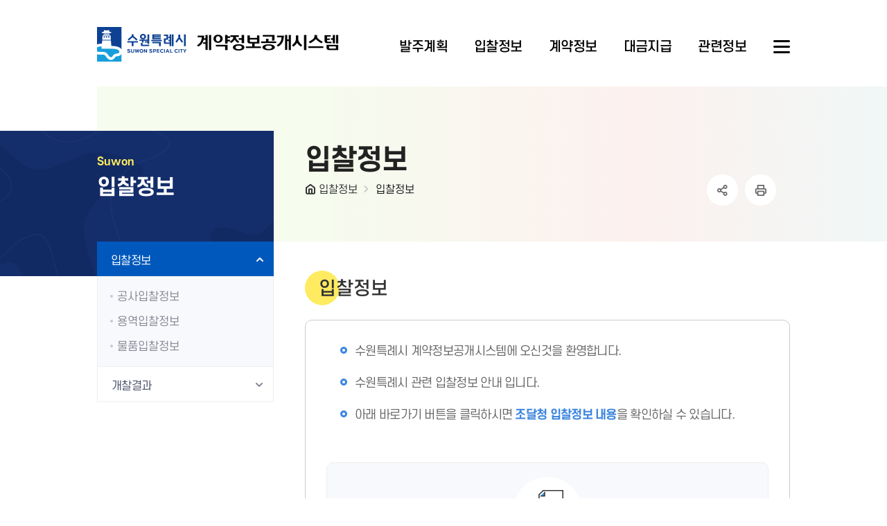

--- FILE ---
content_type: text/html;charset=UTF-8
request_url: https://www.suwon.go.kr/web/contract/BD_bidInfoFrame.do;jsessionid=7b7b7mlK81oALm03oBVhdu281SSTeNG9yMxTyCX95JHalCV1zxVWoHvlOjTRcgkx.WAS_servlet_engine1
body_size: 49895
content:
<!DOCTYPE html>
<html lang="ko">
<head>
<meta charset="utf-8" />
<meta http-equiv="X-UA-Compatible" content="IE=Edge" />
<meta name="viewport" content="width=device-width, initial-scale=1.0, maximum-scale=10.0, minimum-scale=1.0, user-scalable=yes" />
<link rel="canonical" href="https://www.suwon.go.kr/web/contract/index.do" />
<title>
입찰정보 : 계약정보공개시스템 &gt; 입찰정보 &gt; 입찰정보</title>
<meta name="keywords" content="민원,소개,소식,시민참여,정보공개,개방,위치,행청정보,지역정보,문화관광" />
<meta name="description" content="경기도 수원시 팔달구 인계동 위치, 행정정보, 지역정보, 문화관광" />
<link rel="stylesheet" href="/resources/web/contract/css/sub.css">

<link rel="stylesheet" href="/resources/common_sw/css/program.css" />
<link rel="stylesheet" href="/resources/common_sw/css/program_media.css" />

<script src="/resources/web/contract/js/jquery-1.12.4.HS-20200709.min.js"></script>
<script src="/resources/common_sw/js/jquery-migrate-1.4.1.min.js"></script>
<script src="/resources/common_sw/js/jquery.screen.min.js"></script>
<script src="/resources/web/contract/js/slick.min.custom.1.8.0.11.js"></script>
<script src="/resources/common_sw/js/slick.extensions.min.js"></script>
<!--[if lt IE 9]><script src="/resources/common_sw/js/html5.js"></script><![endif]-->
<script src="/resources/common_sw/js/jquery.responsive.min.js"></script>
<script src="/resources/common_sw/js/jquery.touchSwipe.min.js"></script>
<script src="/resources/common_sw/js/jquery.slideandswipe.min.js"></script>
<script src="/resources/common_sw/js/jquery.menu.min.js"></script>
<script src="/resources/common_sw/js/program.js"></script>
<script src="/resources/web/contract/js/common.js"></script>
<script src="/resources/web/contract/js/sub.js"></script>

<script src="/resources/web/common/js/suwon.js?ver=1.1"></script>


<style>
.contractFrameWrap iframe{width:100%;height:1000px;overflow:auto;}
.g2b_link_service_wrap{margin-top:40px;}
.g2b_link_btn_wrap{display:flex;flex-wrap:wrap;justify-content:space-between;gap:20px;}
.g2b_link_btn{flex:1 1 auto;}
.g2b_link_btn.all{flex-basis:100%;}
.g2b_link_btn .btn_title{font-size:18px;font-weight:bold;}
.g2b_link_btn .g2b_link_anchor{display:flex;flex-direction:column;align-items:center;padding:20px;text-align:center;border:1px solid #eee;background-color:#f8f9fc;border-radius:10px;}
.g2b_link_btn .g2b_link_anchor .btn_title{display:block;margin-top:10px;}
.g2b_link_btn .g2b_link_anchor .g2b_link_ico{display:block;width:100px;height:100px;background-color:#fff;background-image:url('/resources/web/contract/images/sub/bid_icon_all.png');background-position:center center;background-repeat:no-repeat;border-radius:50%;}
.g2b_link_btn .g2b_link_ico.i_const{background-image:url('/resources/web/contract/images/sub/bid_icon_const.png');}
.g2b_link_btn .g2b_link_ico.i_service{background-image:url('/resources/web/contract/images/sub/bid_icon_service.png');}
.g2b_link_btn .g2b_link_ico.i_goods{background-image:url('/resources/web/contract/images/sub/bid_icon_goods.png');}
.g2b_link_btn .g2b_link_anchor:focus,
.g2b_link_btn .g2b_link_anchor:hover{color:#fff;background-color:#0058bc;}
@media (max-width: 640px) {
	.g2b_link_btn_wrap{flex-direction:column;}
}
</style>
<!-- 접속로그 수집영역 START -->
<script type="text/javascript">
//<![CDATA[
	var anlzSessionId = 'anlzPageId';
	var anlzClientIp = '';
//]]>
</script>
<script type="text/javascript">
//<![CDATA[
	var anlzSearchEngine = new Array();
	var anlzMobileOS = new Array();
 
	anlzSearchEngine.push('daum.net');
anlzSearchEngine.push('nate.com');
anlzSearchEngine.push('naver.com');
anlzSearchEngine.push('bing.com');
anlzSearchEngine.push('yahoo.com');
anlzSearchEngine.push('yahoo.co.kr');
anlzSearchEngine.push('google.com');
anlzSearchEngine.push('google.co.kr');
anlzMobileOS.push('iPad');
anlzMobileOS.push('iPhone');
anlzMobileOS.push('Android');

//]]>
</script>
<script type="text/javascript">CTX_PATH="";</script>
<script type="text/javascript" src="/resources/web/popup/js/jquery.cookie.js"></script>
<script type="text/javascript" src="/resources/intra/analyze/tracking/js/detector.js"></script>
<script type="text/javascript" src="/resources/intra/analyze/tracking/js/tracker.js"></script>

<script type="text/javascript">
//<![CDATA[
$().ready(function(){ 
	var logMenuCd = 'sw-contract-02-01';
	var logMenuYn = 'N';
	var logMenuURI = "/web/contract/BD_bidInfoFrame.do";
	var logMenuQueryStr = "";
	var logMenuGubun = "";
	var logGubunCd = "";
	var logSeqNo = "";
      
	 

	//인기컨텐츠 로그 기록 (시정소식, 행사/축제, 교육)
	if(logMenuCd == 'www04-01' || logMenuCd == 'civil_05' || logMenuCd == 'eco06' || logMenuCd == 'welfare05' || logMenuCd == 'culture04'
	   || logMenuCd == 'env_05' || logMenuCd == 'city05' || logMenuCd == 'traffic05' || logMenuCd == 'cityCreate_04' || logMenuCd == 'healthPolicies_04') {
	     		    
	}
   
	if(logMenuYn == 'Y') {
	    $.ajax({
             type:        "POST",
             url:         "/web/popularityContents/ND_logInsert.do",
             data:        "menuCd="+logMenuCd+"&menuGubun="+logMenuGubun+"&gubunCd="+logGubunCd+"&seqNo="+logSeqNo+"&queryStr="+encodeURIComponent(logMenuQueryStr),
             dataType:    "json",
             contentType: 'application/x-www-form-urlencoded; charset=UTF-8',
             //async:       false,
             success:     function(data) {},
             error:       function () {}
		});
	}
});
//]]>
</script>
<!-- 접속로그 수집영역 END   --></head>
<body id="sub">
<div class="accessibility">
    <a href="#container">본문 바로가기</a>
</div>
<div id="wrapper" class="ctssw-contract-02-01">
<!-- 메뉴별 키번호(각 메뉴의 고유넘버) ctsxxx 부여해주세요!!(자리수는 상관없고 각 메뉴마다 구분만 되면 됩니다. 게시판페이지, 프로그램페이지 포함) -->

	<header id="header">
            <div class="header_box">
                <div class="body_wrap">
                    <h1 class="logo">
                        <a href="/web/contract/index.do">
                            <span class="image">수원특례시</span>
                            <span class="text">계약정보공개시스템</span>
                        </a>
                    </h1>
                </div>
            </div>
            <div class="ssm-overlay ssm-toggle-nav"></div>
            <div class="lnbbox">
                <div class="floatbox left">
					계약정보공개시스템
                </div>
                <nav class="nav" data-menu-type="1" data-menu-top-background="full" data-menu-bottom-background="full">
                    <h2 class="skip">메뉴</h2>
                    <div class="depth1 clearfix" data-menu-depth="1">
                        <ul class="depth1_list clearfix" data-menu-list="1">
                            <li class="depth1_item">
										<a href="/web/contract/BD_orderPlanFrame.do"  class="depth1_text" data-menu-text="1"><span>발주계획</span></a>
										<div class="depth2 clearfix" data-menu-depth="2">
												<ul class="depth2_list clearfix" data-menu-list="2">
													<li class="depth2_item">
																<a href="/web/contract/BD_orderPlanFrame.do"  class="depth2_text" data-menu-text="2"><span>발주계획</span></a>
																<div class="depth3" data-menu-depth="3">
																		<ul class="depth3_list" data-menu-list="3">
																			<li class="depth3_item">
																						<a href="/web/contract/BD_orderPlanConstFrame.do"  class="depth3_text" data-menu-text="3"><span>공사발주계획</span></a>
																					</li>
																				<li class="depth3_item">
																						<a href="/web/contract/BD_orderPlanServiceFrame.do"  class="depth3_text" data-menu-text="3"><span>용역발주계획</span></a>
																					</li>
																				<li class="depth3_item">
																						<a href="/web/contract/BD_orderPlanGoodsFrame.do"  class="depth3_text" data-menu-text="3"><span>물품발주계획</span></a>
																					</li>
																				</ul>
																	</div>
																</li>
														</ul>
											</div>
										</li>
								<li class="depth1_item">
										<a href="/web/contract/BD_bidInfoFrame.do"  class="depth1_text" data-menu-text="1"><span>입찰정보</span></a>
										<div class="depth2 clearfix" data-menu-depth="2">
												<ul class="depth2_list clearfix" data-menu-list="2">
													<li class="depth2_item">
																<a href="/web/contract/BD_bidInfoFrame.do"  class="depth2_text" data-menu-text="2"><span>입찰정보</span></a>
																<div class="depth3" data-menu-depth="3">
																		<ul class="depth3_list" data-menu-list="3">
																			<li class="depth3_item">
																						<a href="/web/contract/BD_bidInfoConstFrame.do"  class="depth3_text" data-menu-text="3"><span>공사입찰정보</span></a>
																					</li>
																				<li class="depth3_item">
																						<a href="/web/contract/BD_bidInfoServiceFrame.do"  class="depth3_text" data-menu-text="3"><span>용역입찰정보</span></a>
																					</li>
																				<li class="depth3_item">
																						<a href="/web/contract/BD_bidInfoGoodsFrame.do"  class="depth3_text" data-menu-text="3"><span>물품입찰정보</span></a>
																					</li>
																				</ul>
																	</div>
																</li>
														<li class="depth2_item">
																<a href="/web/contract/BD_bidResultInfoFrame.do"  class="depth2_text" data-menu-text="2"><span>개찰결과</span></a>
																<div class="depth3" data-menu-depth="3">
																		<ul class="depth3_list" data-menu-list="3">
																			<li class="depth3_item">
																						<a href="/web/contract/BD_bidResultInfoConstFrame.do"  class="depth3_text" data-menu-text="3"><span>공사개찰결과</span></a>
																					</li>
																				<li class="depth3_item">
																						<a href="/web/contract/BD_bidResultInfoServiceFrame.do"  class="depth3_text" data-menu-text="3"><span>용역개찰결과</span></a>
																					</li>
																				<li class="depth3_item">
																						<a href="/web/contract/BD_bidResultInfoGoodsFrame.do"  class="depth3_text" data-menu-text="3"><span>물품개찰결과</span></a>
																					</li>
																				</ul>
																	</div>
																</li>
														</ul>
											</div>
										</li>
								<li class="depth1_item">
										<a href="/web/contract/BD_contractList.do"  class="depth1_text" data-menu-text="1"><span>계약정보</span></a>
										<div class="depth2 clearfix" data-menu-depth="2">
												<ul class="depth2_list clearfix" data-menu-list="2">
													<li class="depth2_item">
																<a href="/web/contract/BD_contractList.do"  class="depth2_text" data-menu-text="2"><span>계약현황</span></a>
																<div class="depth3" data-menu-depth="3">
																		<ul class="depth3_list" data-menu-list="3">
																			<li class="depth3_item">
																						<a href="/web/contract/BD_contractConstList.do"  class="depth3_text" data-menu-text="3"><span>공사계약현황</span></a>
																					</li>
																				<li class="depth3_item">
																						<a href="/web/contract/BD_contractServiceList.do"  class="depth3_text" data-menu-text="3"><span>용역계약현황</span></a>
																					</li>
																				<li class="depth3_item">
																						<a href="/web/contract/BD_contractGoodsList.do"  class="depth3_text" data-menu-text="3"><span>물품계약현황</span></a>
																					</li>
																				</ul>
																	</div>
																</li>
														<li class="depth2_item">
																<a href="/web/contract/BD_contractSpcList.do"  class="depth2_text" data-menu-text="2"><span>특별회계계약현황</span></a>
																<div class="depth3" data-menu-depth="3">
																		<ul class="depth3_list" data-menu-list="3">
																			<li class="depth3_item">
																						<a href="/web/contract/BD_contractSpcConstList.do"  class="depth3_text" data-menu-text="3"><span>공사특별회계 계약현황</span></a>
																					</li>
																				<li class="depth3_item">
																						<a href="/web/contract/BD_contractSpcServiceList.do"  class="depth3_text" data-menu-text="3"><span>용역특별회계 계약현황</span></a>
																					</li>
																				<li class="depth3_item">
																						<a href="/web/contract/BD_contractSpcGoodsList.do"  class="depth3_text" data-menu-text="3"><span>물품특별회계 계약현황</span></a>
																					</li>
																				</ul>
																	</div>
																</li>
														<li class="depth2_item">
																<a href="/web/contract/BD_contractOptList.do"  class="depth2_text" data-menu-text="2"><span>수의계약현황</span></a>
																<div class="depth3" data-menu-depth="3">
																		<ul class="depth3_list" data-menu-list="3">
																			<li class="depth3_item">
																						<a href="/web/contract/BD_contractOptConstList.do"  class="depth3_text" data-menu-text="3"><span>공사수의계약현황</span></a>
																					</li>
																				<li class="depth3_item">
																						<a href="/web/contract/BD_contractOptServiceList.do"  class="depth3_text" data-menu-text="3"><span>용역수의계약현황</span></a>
																					</li>
																				<li class="depth3_item">
																						<a href="/web/contract/BD_contractOptGoodsList.do"  class="depth3_text" data-menu-text="3"><span>물품수의계약현황</span></a>
																					</li>
																				</ul>
																	</div>
																</li>
														<li class="depth2_item">
																<a href="/web/contract/BD_contractSubList.do"  class="depth2_text" data-menu-text="2"><span>하도급계약현황</span></a>
																<div class="depth3" data-menu-depth="3">
																		<ul class="depth3_list" data-menu-list="3">
																			<li class="depth3_item">
																						<a href="/web/contract/BD_contractSubConstList.do"  class="depth3_text" data-menu-text="3"><span>공사하도급계약현황</span></a>
																					</li>
																				<li class="depth3_item">
																						<a href="/web/contract/BD_contractSubServiceList.do"  class="depth3_text" data-menu-text="3"><span>용역하도급계약현황</span></a>
																					</li>
																				<li class="depth3_item">
																						<a href="/web/contract/BD_contractSubGoodsList.do"  class="depth3_text" data-menu-text="3"><span>물품하도급계약현황</span></a>
																					</li>
																				</ul>
																	</div>
																</li>
														<li class="depth2_item">
																<a href="/web/contract/BD_contractInspList.do"  class="depth2_text" data-menu-text="2"><span>준공검사</span></a>
																</li>
														<li class="depth2_item">
																<a href="/web/contract/BD_contractFlawList.do"  class="depth2_text" data-menu-text="2"><span>하자검사내역</span></a>
																</li>
														<li class="depth2_item">
																<a href="/web/board/BD_board.list.do?bbsCd=1277"  class="depth2_text" data-menu-text="2"><span>협상에의한계약</span></a>
																</li>
														<li class="depth2_item">
																<a href="/web/board/BD_board.list.do?bbsCd=1220"  class="depth2_text" data-menu-text="2"><span>수의계약결격대상자</span></a>
																</li>
														</ul>
											</div>
										</li>
								<li class="depth1_item">
										<a href="/web/contract/BD_contractPaymentList.do"  class="depth1_text" data-menu-text="1"><span>대금지급</span></a>
										<div class="depth2 clearfix" data-menu-depth="2">
												<ul class="depth2_list clearfix" data-menu-list="2">
													<li class="depth2_item">
																<a href="/web/contract/BD_contractPaymentList.do"  class="depth2_text" data-menu-text="2"><span>대금지급현황</span></a>
																<div class="depth3" data-menu-depth="3">
																		<ul class="depth3_list" data-menu-list="3">
																			<li class="depth3_item">
																						<a href="/web/contract/BD_contractPaymentConstList.do"  class="depth3_text" data-menu-text="3"><span>공사대금지급현황</span></a>
																					</li>
																				<li class="depth3_item">
																						<a href="/web/contract/BD_contractPaymentServiceList.do"  class="depth3_text" data-menu-text="3"><span>용역대금지급현황</span></a>
																					</li>
																				<li class="depth3_item">
																						<a href="/web/contract/BD_contractPaymentGoodsList.do"  class="depth3_text" data-menu-text="3"><span>물품대금지급현황</span></a>
																					</li>
																				</ul>
																	</div>
																</li>
														</ul>
											</div>
										</li>
								<li class="depth1_item">
										<a href="/web/board/BD_board.list.do?bbsCd=1047"  class="depth1_text" data-menu-text="1"><span>관련정보</span></a>
										<div class="depth2 clearfix" data-menu-depth="2">
												<ul class="depth2_list clearfix" data-menu-list="2">
													<li class="depth2_item">
																<a href="/web/board/BD_board.list.do?bbsCd=1047"  class="depth2_text" data-menu-text="2"><span>계약법규</span></a>
																</li>
														<li class="depth2_item">
																<a href="/web/board/BD_board.list.do?bbsCd=1046"  class="depth2_text" data-menu-text="2"><span>공지사항</span></a>
																</li>
														<li class="depth2_item">
																<a href="/sw-www/sw-contract/sw-contract-05/sw-contract-05-03.jsp"  class="depth2_text" data-menu-text="2"><span>관련사이트</span></a>
																</li>
														</ul>
											</div>
										</li>
								</ul>
                    </div>
                </nav>
                <a href="" class="lnb_close ssm-toggle-nav">주메뉴 닫기</a>
            </div>
            <div class="sitemap">
                <div class="body_wrap">
                    <button class="lnb_open ssm-toggle-nav" title="사이트메뉴열기">사이트메뉴열기</button>
                    <h2 class="skip">메뉴</h2>
                    <div class="depth1 clearfix">
                        <ul class="depth1_list clearfix">
                            <li class="depth1_item">
										<a class="depth1_text" href="/web/contract/BD_orderPlanFrame.do" ><span>발주계획</span></a>
										<div class="depth2">
												<ul class="depth2_list">
													<li class="depth2_item">
																<a class="depth2_text" href="/web/contract/BD_orderPlanFrame.do" ><span>발주계획</span></a>
																<div class="depth3">
																		<ul class="depth3_list">
																			<li class="depth3_item">
																						<a class="depth3_text" href="/web/contract/BD_orderPlanConstFrame.do" ><span>공사발주계획</span></a>
																					</li>
																				<li class="depth3_item">
																						<a class="depth3_text" href="/web/contract/BD_orderPlanServiceFrame.do" ><span>용역발주계획</span></a>
																					</li>
																				<li class="depth3_item">
																						<a class="depth3_text" href="/web/contract/BD_orderPlanGoodsFrame.do" ><span>물품발주계획</span></a>
																					</li>
																				</ul>
																	</div>
																</li>
														</ul>
											</div>
										</li>
								<li class="depth1_item">
										<a class="depth1_text" href="/web/contract/BD_bidInfoFrame.do" ><span>입찰정보</span></a>
										<div class="depth2">
												<ul class="depth2_list">
													<li class="depth2_item">
																<a class="depth2_text" href="/web/contract/BD_bidInfoFrame.do" ><span>입찰정보</span></a>
																<div class="depth3">
																		<ul class="depth3_list">
																			<li class="depth3_item">
																						<a class="depth3_text" href="/web/contract/BD_bidInfoConstFrame.do" ><span>공사입찰정보</span></a>
																					</li>
																				<li class="depth3_item">
																						<a class="depth3_text" href="/web/contract/BD_bidInfoServiceFrame.do" ><span>용역입찰정보</span></a>
																					</li>
																				<li class="depth3_item">
																						<a class="depth3_text" href="/web/contract/BD_bidInfoGoodsFrame.do" ><span>물품입찰정보</span></a>
																					</li>
																				</ul>
																	</div>
																</li>
														<li class="depth2_item">
																<a class="depth2_text" href="/web/contract/BD_bidResultInfoFrame.do" ><span>개찰결과</span></a>
																<div class="depth3">
																		<ul class="depth3_list">
																			<li class="depth3_item">
																						<a class="depth3_text" href="/web/contract/BD_bidResultInfoConstFrame.do" ><span>공사개찰결과</span></a>
																					</li>
																				<li class="depth3_item">
																						<a class="depth3_text" href="/web/contract/BD_bidResultInfoServiceFrame.do" ><span>용역개찰결과</span></a>
																					</li>
																				<li class="depth3_item">
																						<a class="depth3_text" href="/web/contract/BD_bidResultInfoGoodsFrame.do" ><span>물품개찰결과</span></a>
																					</li>
																				</ul>
																	</div>
																</li>
														</ul>
											</div>
										</li>
								<li class="depth1_item">
										<a class="depth1_text" href="/web/contract/BD_contractList.do" ><span>계약정보</span></a>
										<div class="depth2">
												<ul class="depth2_list">
													<li class="depth2_item">
																<a class="depth2_text" href="/web/contract/BD_contractList.do" ><span>계약현황</span></a>
																<div class="depth3">
																		<ul class="depth3_list">
																			<li class="depth3_item">
																						<a class="depth3_text" href="/web/contract/BD_contractConstList.do" ><span>공사계약현황</span></a>
																					</li>
																				<li class="depth3_item">
																						<a class="depth3_text" href="/web/contract/BD_contractServiceList.do" ><span>용역계약현황</span></a>
																					</li>
																				<li class="depth3_item">
																						<a class="depth3_text" href="/web/contract/BD_contractGoodsList.do" ><span>물품계약현황</span></a>
																					</li>
																				</ul>
																	</div>
																</li>
														<li class="depth2_item">
																<a class="depth2_text" href="/web/contract/BD_contractSpcList.do" ><span>특별회계계약현황</span></a>
																<div class="depth3">
																		<ul class="depth3_list">
																			<li class="depth3_item">
																						<a class="depth3_text" href="/web/contract/BD_contractSpcConstList.do" ><span>공사특별회계 계약현황</span></a>
																					</li>
																				<li class="depth3_item">
																						<a class="depth3_text" href="/web/contract/BD_contractSpcServiceList.do" ><span>용역특별회계 계약현황</span></a>
																					</li>
																				<li class="depth3_item">
																						<a class="depth3_text" href="/web/contract/BD_contractSpcGoodsList.do" ><span>물품특별회계 계약현황</span></a>
																					</li>
																				</ul>
																	</div>
																</li>
														<li class="depth2_item">
																<a class="depth2_text" href="/web/contract/BD_contractOptList.do" ><span>수의계약현황</span></a>
																<div class="depth3">
																		<ul class="depth3_list">
																			<li class="depth3_item">
																						<a class="depth3_text" href="/web/contract/BD_contractOptConstList.do" ><span>공사수의계약현황</span></a>
																					</li>
																				<li class="depth3_item">
																						<a class="depth3_text" href="/web/contract/BD_contractOptServiceList.do" ><span>용역수의계약현황</span></a>
																					</li>
																				<li class="depth3_item">
																						<a class="depth3_text" href="/web/contract/BD_contractOptGoodsList.do" ><span>물품수의계약현황</span></a>
																					</li>
																				</ul>
																	</div>
																</li>
														<li class="depth2_item">
																<a class="depth2_text" href="/web/contract/BD_contractSubList.do" ><span>하도급계약현황</span></a>
																<div class="depth3">
																		<ul class="depth3_list">
																			<li class="depth3_item">
																						<a class="depth3_text" href="/web/contract/BD_contractSubConstList.do" ><span>공사하도급계약현황</span></a>
																					</li>
																				<li class="depth3_item">
																						<a class="depth3_text" href="/web/contract/BD_contractSubServiceList.do" ><span>용역하도급계약현황</span></a>
																					</li>
																				<li class="depth3_item">
																						<a class="depth3_text" href="/web/contract/BD_contractSubGoodsList.do" ><span>물품하도급계약현황</span></a>
																					</li>
																				</ul>
																	</div>
																</li>
														<li class="depth2_item">
																<a class="depth2_text" href="/web/contract/BD_contractInspList.do" ><span>준공검사</span></a>
																</li>
														<li class="depth2_item">
																<a class="depth2_text" href="/web/contract/BD_contractFlawList.do" ><span>하자검사내역</span></a>
																</li>
														<li class="depth2_item">
																<a class="depth2_text" href="/web/board/BD_board.list.do?bbsCd=1277" ><span>협상에의한계약</span></a>
																</li>
														<li class="depth2_item">
																<a class="depth2_text" href="/web/board/BD_board.list.do?bbsCd=1220" ><span>수의계약결격대상자</span></a>
																</li>
														</ul>
											</div>
										</li>
								<li class="depth1_item">
										<a class="depth1_text" href="/web/contract/BD_contractPaymentList.do" ><span>대금지급</span></a>
										<div class="depth2">
												<ul class="depth2_list">
													<li class="depth2_item">
																<a class="depth2_text" href="/web/contract/BD_contractPaymentList.do" ><span>대금지급현황</span></a>
																<div class="depth3">
																		<ul class="depth3_list">
																			<li class="depth3_item">
																						<a class="depth3_text" href="/web/contract/BD_contractPaymentConstList.do" ><span>공사대금지급현황</span></a>
																					</li>
																				<li class="depth3_item">
																						<a class="depth3_text" href="/web/contract/BD_contractPaymentServiceList.do" ><span>용역대금지급현황</span></a>
																					</li>
																				<li class="depth3_item">
																						<a class="depth3_text" href="/web/contract/BD_contractPaymentGoodsList.do" ><span>물품대금지급현황</span></a>
																					</li>
																				</ul>
																	</div>
																</li>
														</ul>
											</div>
										</li>
								<li class="depth1_item">
										<a class="depth1_text" href="/web/board/BD_board.list.do?bbsCd=1047" ><span>관련정보</span></a>
										<div class="depth2">
												<ul class="depth2_list">
													<li class="depth2_item">
																<a class="depth2_text" href="/web/board/BD_board.list.do?bbsCd=1047" ><span>계약법규</span></a>
																</li>
														<li class="depth2_item">
																<a class="depth2_text" href="/web/board/BD_board.list.do?bbsCd=1046" ><span>공지사항</span></a>
																</li>
														<li class="depth2_item">
																<a class="depth2_text" href="/sw-www/sw-contract/sw-contract-05/sw-contract-05-03.jsp" ><span>관련사이트</span></a>
																</li>
														</ul>
											</div>
										</li>
								</ul>
                    </div>
                    <button type="button" class="sitemap_close" title="사이트맵 닫기">사이트맵 닫기</button>
                </div>
            </div>
        </header><!-- //header -->
<header class="sub_head">
			<div class="body_wrap sub_info">
				<div class="sub_title">
					<h2>입찰정보</h2>
                    <div class="breadcrumbs">
                        <ol class="breadcrumbs_list clearfix">
                            <!-- 차수에 맞게 링크 추가해주세요! -->
                            <li class="breadcrumbs_item"><a href="/web/contract/index.do">HOME</a></li>
							<li class="breadcrumbs_item"><a class="breadcrumbs_anchor" href="/web/contract/BD_bidInfoFrame.do" >입찰정보</a></li>
							<li class="breadcrumbs_item"><a class="breadcrumbs_anchor" href="/web/contract/BD_bidInfoFrame.do" >입찰정보</a></li>
							</ol>
                    </div>
				</div>
                <div class="addons">
                    <ul class="addons_list clearfix">
                        <li class="addons_item share">
                            <button type="button" class="addons_button share_open" title="공유하기">공유하기</button>
                            <div class="share_panel">
                                <h3 class="skip">공유하기</h3>
                                <ul class="share_list clearfix">
                                    <li class="share_item n1"><a href="#" title="새창" class="share_anchor" onclick="subShareToFaceBook(this);">페이스북</a></li>
                                    <li class="share_item n2"><a href="#" title="새창" class="share_anchor" onclick="subShareToTwitter(this);">트위터</a></li>
                                    <!-- <li class="share_item n3"><a href="#" title="새창" class="share_anchor" onclick="subShareToKakaoStory(this);">카카오스토리</a></li> -->
                                    <li class="share_item n4"><a href="#" title="새창" class="share_anchor" onclick="subShareToKakaoTalk(this);">카카오톡</a></li>
                                    <li class="share_item url"><a href="#" class="share_anchor" onclick="subShareToLink(this);">URL<span class="skip">복사</span></a></li>
                                </ul>
                                <button type="button" class="share_close" title="닫기">닫기</button>
                            </div>
                        </li>
                        <li class="addons_item print"><button type="button" onclick="subShareToPrint(this);" class="addons_button" title="인쇄하기">인쇄하기</button></li>
                    </ul>
                </div>
			</div>
		</header>

        <div id="container">
            <div class="body_wrap clearfix">
                <div class="side_menu_wrap">
                    <div id="side" class="side">
                        <div class="side_title">
                            <span class="side_obj">Suwon</span>
                            <span class="side_subject">입찰정보</span>
                        </div>
                        <div class="side_menu">
                            <nav class="site_menu init">
                                <h2 class="skip">2차 메뉴</h2>
                                <div class="side_menu1 depth1">
                                    <ul class="depth_list depth1_list">
											<li class="depth_item depth1_item  active">
														<a class="depth_text depth1_text" href="/web/contract/BD_bidInfoFrame.do" >입찰정보</a>
														<div class="depth depth2">
																<ul class="depth_list depth2_list">
																	<li class="depth_item depth2_item ">
																				<a class="depth_text depth2_text" href="/web/contract/BD_bidInfoConstFrame.do" >공사입찰정보</a>
																			</li>
																		<li class="depth_item depth2_item ">
																				<a class="depth_text depth2_text" href="/web/contract/BD_bidInfoServiceFrame.do" >용역입찰정보</a>
																			</li>
																		<li class="depth_item depth2_item ">
																				<a class="depth_text depth2_text" href="/web/contract/BD_bidInfoGoodsFrame.do" >물품입찰정보</a>
																			</li>
																		</ul>
															</div>
														</li>
												<li class="depth_item depth1_item ">
														<a class="depth_text depth1_text" href="/web/contract/BD_bidResultInfoFrame.do" >개찰결과</a>
														<div class="depth depth2">
																<ul class="depth_list depth2_list">
																	<li class="depth_item depth2_item ">
																				<a class="depth_text depth2_text" href="/web/contract/BD_bidResultInfoConstFrame.do" >공사개찰결과</a>
																			</li>
																		<li class="depth_item depth2_item ">
																				<a class="depth_text depth2_text" href="/web/contract/BD_bidResultInfoServiceFrame.do" >용역개찰결과</a>
																			</li>
																		<li class="depth_item depth2_item ">
																				<a class="depth_text depth2_text" href="/web/contract/BD_bidResultInfoGoodsFrame.do" >물품개찰결과</a>
																			</li>
																		</ul>
															</div>
														</li>
												</ul>
									</div>
                            </nav>
                        </div>
                    </div>
                </div>
                <main class="colgroup">
                    <article>
                        <div id="contents_box">
                        	
<h4 class="title03">입찰정보</h4>
<div class="temp_box">
	<div class="box_wrap">
		<ul class="bu">
			<li>수원특례시 계약정보공개시스템에 오신것을 환영합니다.</li>
			<li>수원특례시 관련 입찰정보 안내 입니다.</li>
			<li>아래 바로가기 버튼을 클릭하시면 <strong class="txt_blue">조달청 입찰정보 내용</strong>을 확인하실 수 있습니다.</li>
		</ul>
		<div class="g2b_link_service_wrap">
			<div class="g2b_link_btn_wrap">
				<div class="g2b_link_btn all">
					<a href="https://www.g2b.go.kr/link/FIUA006_01/single/?untySrchSeCd=BK+BUK&rowCnt=&instCd=3740000%2C3750000%2C3760000%2C3770000%2C5610000&demaInstNm=%EA%B2%BD%EA%B8%B0%EB%8F%84+%EC%88%98%EC%9B%90%EC%8B%9C%2C%EA%B2%BD%EA%B8%B0%EB%8F%84+%EC%88%98%EC%9B%90%EC%8B%9C+%EC%9E%A5%EC%95%88%EA%B5%AC%2C%EA%B2%BD%EA%B8%B0%EB%8F%84+%EC%88%98%EC%9B%90%EC%8B%9C+%EA%B6%8C%EC%84%A0%EA%B5%AC%2C%EA%B2%BD%EA%B8%B0%EB%8F%84+%EC%88%98%EC%9B%90%EC%8B%9C+%ED%8C%94%EB%8B%AC%EA%B5%AC%2C%EA%B2%BD%EA%B8%B0%EB%8F%84+%EC%88%98%EC%9B%90%EC%8B%9C+%EC%98%81%ED%86%B5%EA%B5%AC&hghrkInstCd=&prcmBsneAreaCd=%EC%A0%84%EC%B2%B4+%EC%A1%B0070001+%EC%A1%B0070002+%EC%A1%B0070003+%EC%A1%B0070004+%EC%A1%B0070005&prcmMthoSeCd=&frcpYn=N&leseYn=N&rsrvYn=N&chkInstCd=&urlSrchSeCd=instCd&demaInstCd=IN0100000037122%2CIN0100000047153%2CIN0100000042398%2CIN0100000040754%2CIN0100000024906&prcmMaagSeCd=" class="g2b_link_anchor" target="_blank" title="새창">
						<i class="g2b_link_ico"></i>
						<span class="btn_title">전체입찰정보</span>
					</a>
				</div>
				<div class="g2b_link_btn">
					<a href="https://www.g2b.go.kr/link/FIUA006_01/single/?untySrchSeCd=BK+BUK&rowCnt=&instCd=3740000%2C3750000%2C3760000%2C3770000%2C5610000&demaInstNm=%EA%B2%BD%EA%B8%B0%EB%8F%84+%EC%88%98%EC%9B%90%EC%8B%9C%2C%EA%B2%BD%EA%B8%B0%EB%8F%84+%EC%88%98%EC%9B%90%EC%8B%9C+%EC%9E%A5%EC%95%88%EA%B5%AC%2C%EA%B2%BD%EA%B8%B0%EB%8F%84+%EC%88%98%EC%9B%90%EC%8B%9C+%EA%B6%8C%EC%84%A0%EA%B5%AC%2C%EA%B2%BD%EA%B8%B0%EB%8F%84+%EC%88%98%EC%9B%90%EC%8B%9C+%ED%8C%94%EB%8B%AC%EA%B5%AC%2C%EA%B2%BD%EA%B8%B0%EB%8F%84+%EC%88%98%EC%9B%90%EC%8B%9C+%EC%98%81%ED%86%B5%EA%B5%AC&hghrkInstCd=&prcmBsneAreaCd=%EC%A1%B0070004&prcmMthoSeCd=&frcpYn=N&leseYn=N&rsrvYn=N&chkInstCd=&urlSrchSeCd=instCd&demaInstCd=IN0100000037122%2CIN0100000047153%2CIN0100000042398%2CIN0100000040754%2CIN0100000024906&prcmMaagSeCd=" class="g2b_link_anchor" target="_blank" title="새창">
						<i class="g2b_link_ico i_const"></i>
						<span class="btn_title">공사입찰정보</span>
					</a>
				</div>
				<div class="g2b_link_btn">
					<a href="https://www.g2b.go.kr/link/FIUA006_01/single/?untySrchSeCd=BK+BUK&rowCnt=&instCd=3740000%2C3750000%2C3760000%2C3770000%2C5610000&demaInstNm=%EA%B2%BD%EA%B8%B0%EB%8F%84+%EC%88%98%EC%9B%90%EC%8B%9C%2C%EA%B2%BD%EA%B8%B0%EB%8F%84+%EC%88%98%EC%9B%90%EC%8B%9C+%EC%9E%A5%EC%95%88%EA%B5%AC%2C%EA%B2%BD%EA%B8%B0%EB%8F%84+%EC%88%98%EC%9B%90%EC%8B%9C+%EA%B6%8C%EC%84%A0%EA%B5%AC%2C%EA%B2%BD%EA%B8%B0%EB%8F%84+%EC%88%98%EC%9B%90%EC%8B%9C+%ED%8C%94%EB%8B%AC%EA%B5%AC%2C%EA%B2%BD%EA%B8%B0%EB%8F%84+%EC%88%98%EC%9B%90%EC%8B%9C+%EC%98%81%ED%86%B5%EA%B5%AC&hghrkInstCd=&prcmBsneAreaCd=%EC%A1%B0070002+%EC%A1%B0070003&prcmMthoSeCd=&frcpYn=N&leseYn=N&rsrvYn=N&chkInstCd=&urlSrchSeCd=instCd&demaInstCd=IN0100000037122%2CIN0100000047153%2CIN0100000042398%2CIN0100000040754%2CIN0100000024906&prcmMaagSeCd=" class="g2b_link_anchor" target="_blank" title="새창">
						<i class="g2b_link_ico i_service"></i>
						<span class="btn_title">용역입찰정보</span>
					</a>
				</div>
				<div class="g2b_link_btn">
					<a href="https://www.g2b.go.kr/link/FIUA006_01/single/?untySrchSeCd=BK+BUK&rowCnt=&instCd=3740000%2C3750000%2C3760000%2C3770000%2C5610000&demaInstNm=%EA%B2%BD%EA%B8%B0%EB%8F%84+%EC%88%98%EC%9B%90%EC%8B%9C%2C%EA%B2%BD%EA%B8%B0%EB%8F%84+%EC%88%98%EC%9B%90%EC%8B%9C+%EC%9E%A5%EC%95%88%EA%B5%AC%2C%EA%B2%BD%EA%B8%B0%EB%8F%84+%EC%88%98%EC%9B%90%EC%8B%9C+%EA%B6%8C%EC%84%A0%EA%B5%AC%2C%EA%B2%BD%EA%B8%B0%EB%8F%84+%EC%88%98%EC%9B%90%EC%8B%9C+%ED%8C%94%EB%8B%AC%EA%B5%AC%2C%EA%B2%BD%EA%B8%B0%EB%8F%84+%EC%88%98%EC%9B%90%EC%8B%9C+%EC%98%81%ED%86%B5%EA%B5%AC&hghrkInstCd=&prcmBsneAreaCd=%EC%A1%B0070001&prcmMthoSeCd=&frcpYn=N&leseYn=N&rsrvYn=N&chkInstCd=&urlSrchSeCd=instCd&demaInstCd=IN0100000037122%2CIN0100000047153%2CIN0100000042398%2CIN0100000040754%2CIN0100000024906&prcmMaagSeCd=" class="g2b_link_anchor" target="_blank" title="새창">
						<i class="g2b_link_ico i_goods"></i>
						<span class="btn_title">물품입찰정보</span>
					</a>
				</div>
			</div>
		</div>
	</div>
</div>
<div class="wrap">
								<div class="sw_sns_outer">
									<!--SNS 연계 S-->
									<!--SNS 연계 E-->
								</div>
								
								<div class="sw_kogl_outer margin_t_30">
									<!--공공누리 S-->
									<div id="koglView" class="kogl_wrap">
			<!-- 공공누리 제4유형 : 출처표시 + 상업적이용금지 + 변경금지 --> 
					<a href="http://www.kogl.or.kr/open/info/license_info/all.do" target="_blank" title="새창열림">	
					<img src="/resources/web/common/images/img_opentype04.jpg" alt="공공누리 공공저작물 자유이용허락-출처표시,상업용금지,변경금지" />
					</a>
					<span class="txt"><strong>수원시청</strong>이 창작한 <strong>입찰정보</strong> 저작물은 "공공누리" 출처표시-상업적이용금지-변경금지 조건에 따라 이용 할 수 있습니다.</span>
				</div>
	<script type="text/javascript">
//<![CDATA[
$(document).ready(function(){
    var koglStyle = '';
    koglStyle += '<style type="text/css">';
    koglStyle += ' .kogl_wrap {display:none;clear:both;overflow:hidden;margin-top:10px;padding:10px;border:1px solid #b2b2b2;background-color:#fff;}';
    koglStyle += ' .kogl_wrap a {float:left;margin-right:10px;}';
    koglStyle += ' .kogl_wrap span {line-height:20px;}';
    koglStyle += '@media all and (max-width:500px){';
    koglStyle += ' .kogl_wrap a {width:100%;display:block;margin-right:0;float:none;clear:both;text-align:center;}';
    koglStyle += ' .kogl_wrap span {display:block;clear:both;line-height:20px;}';
    koglStyle += '}';
    koglStyle += '</style>';
    $('head').append(koglStyle);
	var koglData = {};
	var koglHTML = '';
	var insertPositionId = '';
	var insertAB = '';
	
			koglData = {domainCd:'1', menuType:'url', menuCode:'sw-contract-02-01'};
			insertPositionId = '#su_table_btn_area2';
			insertAB = 'before';
		
	if($.trim($('#koglView').html()) != ''){
		if(insertPositionId != '' && $(insertPositionId).length > 0){
			if(insertPositionId == '#su_table_area_view'){
			    if($('#su_write_pageing').length > 0){
					insertPositionId = '#su_write_pageing';
					insertAB = 'after';
				}else if($('#su_table_area_view').length == 0){
					insertPositionId = '#table_area_view';
				}
			}
			if(insertAB == '' || insertAB == 'append'){
				$(insertPositionId).append($('#koglView'));
			}else if(insertAB == 'after'){
				$('#koglView').insertAfter(insertPositionId);
			}else if(insertAB == 'before'){
				$('#koglView').insertBefore(insertPositionId);
			}
		}else{
			$('#print_area').append($('#koglView'));
		}
		$('#koglView').show();
	}
});
//]]>
</script><!--공공누리 E-->
								</div>
								
								<div class="sw_satisfaction_outer">
									<!--satisfaction_survey S-->
									<!--// 만족도 조사 및 담당부서 둘다 노출 -->

        <div class="satisfaction">
	            <p class="skip">콘텐츠 만족도 조사</p>
	            <div class="satisfaction_list clearfix">
	                <p class="question">이 페이지에서 제공하는 정보에 대하여 어느 정도 만족하셨습니까?</p>
	                <form id="frmSatisfy" name="frmSatisfy" method="post" action="/web/satisfy/ND_InsertAction.do" onsubmit="return js_Submit();">
					<input type="hidden" name="menuCode" value="sw-contract-02-01"/>
					<input type="hidden" name="domainCd" value="1"/>
	                    <fieldset>
	                        <legend>만족도 조사</legend>
	                        <div class="input_radio">
	                        	<span class="item">
	                            	<input type="radio" id="itemNo_5" name="itemNo" value="5" /> <label for="itemNo_5">매우만족</label>
	                            </span>
	                            <span class="item">
			                		<input type="radio" id="itemNo_4" name="itemNo" value="4" /> <label for="itemNo_4">만족</label>
			                	</span>
			                	<span class="item">
			                		<input type="radio" id="itemNo_3" name="itemNo" value="3" /> <label for="itemNo_3">보통</label>
			                	</span>
			                	<span class="item">
			                		<input type="radio" id="itemNo_2" name="itemNo" value="2" /> <label for="itemNo_2">불만족</label>
			                	</span>
			                	<span class="item">
			                		<input type="radio" id="itemNo_1" name="itemNo" value="1" /> <label for="itemNo_1">매우불만족</label>
			                	</span>
	                        </div>
	                        <div class="opinion">
	                            <span class="aa comment"><input type="text" name="comments" maxlength="100" title="의견을 입력해 주세요" placeholder="의견을 입력해 주세요" value="" readonly="readonly" /></span>
	                            <span class="aa"><input type="submit" value="평가하기" /></span>
	                        </div>
	                    </fieldset>
	                </form>
	            </div>
	            <p class="skip">담당자 정보</p>
		            <div class="manager_info clearfix">
		                <p class="skip">담당자 정보</p>
		                <ul class="clearfix">
		                    <li><span>담당부서</span> 회계과</li><li><span>전화번호</span> 031-5191-2174</li></ul>
		            </div>
		        </div>
            <script>
            $(document).ready(function(){
                var isLogin = false;
                var commentsEle = $("#frmSatisfy input[name='comments']");
                if(!isLogin){
                    commentsEle.on('click', function(){
                        alert('의견글은 로그인 후 등록 가능 합니다.');
                        return false;
                    });
                }else{
                    commentsEle.prop('readonly', false);
                }
            });
            var js_Submit = function() {
                var itemNoVal = $("#frmSatisfy input[name='itemNo']:checked").val();
                if(!itemNoVal) {
                    alert("만족도 항목을 선택하세요.");
                    $("#frmSatisfy input[name='itemNo']").eq(0).focus();
                    return false;
                }
                
                var commentsEle = $("#frmSatisfy input[name='comments']");
                var commentsVal = $.trim(commentsEle.val());
                if(commentsVal != "" && (commentsVal.length <= 10 || commentsVal.length >= 100)) {
                    alert("의견글은 10자 이상 100자 이내로 등록하여 주세요.");
                    commentsEle.focus();
                    return false;
                }
               
                /* if(itemNoVal == "2" || itemNoVal == "1") {
                    if(commentsVal == "" || commentsVal.length <= 10) {
                        alert("불만족 사유를 10자 이상으로 등록하여 주세요.");
                        commentsEle.focus();
                        return false;
                    }
                } */
                $.ajax({
                    url   : $("#frmSatisfy").attr("action"),
                    type     : "POST",
                    dataType : "json",
                    data	 : $("#frmSatisfy").serialize(),
                    success  : function(response){
                        if(response.result) {
                            alert("만족도 평가를 등록하였습니다.");
                            location.reload();
                        } else {
                            alert(response.message);
                        }
                    }
                });
                return false;
            };
            </script>
        <!--satisfaction_survey E-->
								</div>
							</div>
						</div>
                    </article>
                </main>
            </div><!--body_wrap-->
            
        </div><!-- //#container -->
	
	<footer id="footer">
            <div class="body_wrap">
                <div class="footer_box clearfix">
                    <div class="footer_con">
                        <div class="footer_nav">
                            <ul class="clearfix">
								<li><a href="https://www.suwon.go.kr/index.do" target="_blank" title="새창열림">수원시청</a></li>
                                <li><a href="http://www.suwon.go.kr/sw-www/sw-www_09/sw-www_09_02.jsp" target="_blank" title="새창열림">저작권정책</a></li>
                                <li class="privacy"><a href="http://www.suwon.go.kr/sw-www/sw-www_09/sw-www_09_01.jsp" target="_blank" title="새창열림">개인정보 처리방침</a></li>
                                <li><a href="http://www.suwon.go.kr/sw-www/www05/www05-01/www05-01-18.jsp" target="_blank" title="새창열림">찾아오시는 길</a></li>
                                <li><a href="http://www.suwon.go.kr/sw-www/www05/www05-02/www05-02-02.jsp" target="_blank" title="새창열림">청사안내</a></li>
                            </ul>
                        </div>
                        <div class="footer_info">
                            <address>
                                <span>수원시청 : (우편번호:16490) 경기도 수원시 팔달구 효원로 241(인계동)</span>
								<span class="gap">/</span>
                                <span>수원시 휴먼콜센터 1899-3300, 031-5191-2114</span>
                            </address>
                            <p class="copyright">COPYRIGHT  2022 SUWON SPECIAL CITY. ALL RIGHTS RESERVED.</p>
                        </div>
                    </div>
                </div>
            </div>
        </footer><!-- //footer -->
</div>

<!--구글 추적코드 등-->
<!-- Google tag (gtag.js) -->
<script async src="https://www.googletagmanager.com/gtag/js?id=G-LYP27H7VGF"></script>
<script>
  window.dataLayer = window.dataLayer || [];
  function gtag(){dataLayer.push(arguments);}
  gtag('js', new Date());

  gtag('config', 'G-LYP27H7VGF');
</script>
<!--구글 추적코드 등 E-->

</body>
</html>

--- FILE ---
content_type: text/css
request_url: https://www.suwon.go.kr/resources/web/contract/css/sub.css
body_size: 311
content:
@charset "UTF-8";

@import url('font.css');
@import url('default.css');
@import url('common.css');
@import url('sub_layout.css');
@import url('/resources/common_sw/css/program.css');
@import url('/resources/common_sw/css/program_media.css');
@import url('template.css');
@import url('sub_content.css');

--- FILE ---
content_type: text/css
request_url: https://www.suwon.go.kr/resources/common_sw/css/program.css
body_size: 121483
content:
@charset "UTF-8";
/* .main{display:block;width:900px;margin:30px auto;min-height:300px} */

.p-icon__alt,.p-upload__label.alt{background-image:url(/resources/common_sw/images/program/p-icon.png);background-position:-159px -100px;width:14px;height:13px}
.p-icon__answer{background-image:url(/resources/common_sw/images/program/p-icon.png);background-position:-64px -158px;width:22px;height:22px}
.p-icon__arrow-circle,.p-progress--ellipse .p-progress__item:not(:first-child):after{background-image:url(/resources/common_sw/images/program/p-icon.png);background-position:-90px -45px;width:24px;height:24px}
.p-form__required--icon,.p-icon__asterisk{background-image:url(/resources/common_sw/images/program/p-icon.png);background-position:-118px -190px;width:12px;height:8px}
.p-icon__blog{background-image:url(/resources/common_sw/images/program/p-icon.png);background-position:0 0;width:35px;height:35px}
.p-icon__calendar{background-image:url(/resources/common_sw/images/program/p-icon.png);background-position:-188px -128px;width:16px;height:18px}
.p-icon__checked-dark{background-image:url(/resources/common_sw/images/program/p-icon.png);background-position:-76px -190px;width:12px;height:10px}
.p-form-checkbox__input[disabled][checked]+.p-form-checkbox__label:after,.p-form-checkbox__input[readonly][checked]+.p-form-checkbox__label:after,.p-icon__checked-gray{background-image:url(/resources/common_sw/images/program/p-icon.png);background-position:-54px -190px;width:12px;height:10px}
.p-category__link.active:before,.p-form-checkbox__input:checked+.p-form-checkbox__label:after,.p-icon__checked-white,.p-nav--group .p-nav__link.active:before{background-image:url(/resources/common_sw/images/program/p-icon.png);background-position:-32px -190px;width:12px;height:10px}
.p-icon__css{background-image:url(/resources/common_sw/images/program/p-icon.png);background-position:0 -158px;width:22px;height:22px}
.p-icon__deleted-bg{background-image:url(/resources/common_sw/images/program/p-icon.png);background-position:0 -90px;width:43px;height:24px}
.p-icon__deleted{background-image:url(/resources/common_sw/images/program/p-icon.png);background-position:-53px -90px;width:43px;height:24px}
.p-icon__doc{background-image:url(/resources/common_sw/images/program/p-icon.png);background-position:-220px -32px;width:22px;height:22px}
.p-accordion__button.active:after,.p-accordion__button:after,.p-icon__down,.p-poll-result__link:after{background-image:url(/resources/common_sw/images/program/p-icon.png);background-position:-192px -158px;width:15px;height:8px}
.p-external-link:after,.p-icon__external-link{background-image:url(/resources/common_sw/images/program/p-icon.png);background-position:-162px -124px;width:12px;height:12px}
.p-icon__facebook{background-image:url(/resources/common_sw/images/program/p-icon.png);background-position:0 -45px;width:35px;height:35px}
.p-icon__file,.p-upload__label.file{background-image:url(/resources/common_sw/images/program/p-icon.png);background-position:-135px -100px;width:14px;height:14px}
.p-icon__folder{background-image:url(/resources/common_sw/images/program/p-icon.png);background-position:-188px -32px;width:22px;height:22px}
.p-icon__gif{background-image:url(/resources/common_sw/images/program/p-icon.png);background-position:-188px -64px;width:22px;height:22px}
.p-icon__hot-bg{background-image:url(/resources/common_sw/images/program/p-icon.png);background-position:-135px 0;width:43px;height:24px}
.p-icon__hot{background-image:url(/resources/common_sw/images/program/p-icon.png);background-position:-135px -34px;width:43px;height:24px}
.p-icon__html{background-image:url(/resources/common_sw/images/program/p-icon.png);background-position:-32px -158px;width:22px;height:22px}
.p-icon__hwp{background-image:url(/resources/common_sw/images/program/p-icon.png);background-position:-34px -124px;width:22px;height:22px}
.p-icon__insta{background-image:url(/resources/common_sw/images/program/p-icon.png);background-position:-45px -45px;width:35px;height:35px}
.p-icon__jpg, .p-icon__jpeg{background-image:url(/resources/common_sw/images/program/p-icon.png);background-position:-128px -158px;width:22px;height:22px}
.p-icon__js{background-image:url(/resources/common_sw/images/program/p-icon.png);background-position:-160px -158px;width:22px;height:22px}
.p-icon__kakostory{background-image:url(/resources/common_sw/images/program/p-icon.png);background-position:-90px 0;width:35px;height:35px}
.p-icon__share_kakaotalk{background-image:url(/resources/common_sw/images/program/p-icon_share_kakaotalk.png);background-position:0 0;width:35px;height:35px}
.p-icon__share_link{background-image:url(/resources/common_sw/images/program/p-icon_share_link.png);background-position:0 0;width:35px;height:35px}
.p-icon__share_print{background-image:url(/resources/common_sw/images/program/p-icon_share_print.png);background-position:0 0;width:35px;height:35px}
.p-icon__share_view{background-image:url(/resources/common_sw/images/program/p-icon_share_view.png);background-position:0 0;width:35px;height:35px}
.p-icon__new{background-image:url(/resources/common_sw/images/program/p-icon.png);background-position:0 -124px;width:24px;height:24px}
.p-icon__noimg{background-image:url(/resources/common_sw/images/program/p-icon.png);background-position:-220px -64px;width:22px;height:22px}
.p-icon__pdf{background-image:url(/resources/common_sw/images/program/p-icon.png);background-position:-220px -96px;width:22px;height:22px}
.p-icon__png{background-image:url(/resources/common_sw/images/program/p-icon.png);background-position:-220px -128px;width:22px;height:22px}
.p-icon__ppt{background-image:url(/resources/common_sw/images/program/p-icon.png);background-position:0 -190px;width:22px;height:22px}
.p-icon__question-hover{background-image:url(/resources/common_sw/images/program/p-icon.png);background-position:-188px 0;width:22px;height:22px}
.p-icon__question{background-image:url(/resources/common_sw/images/program/p-icon.png);background-position:-98px -124px;width:22px;height:22px}
.p-icon__reply{background-image:url(/resources/common_sw/images/program/p-icon.png);background-position:-135px -68px;width:34px;height:22px}
.p-icon__secret{background-image:url(/resources/common_sw/images/program/p-icon.png);background-position:-106px -90px;width:12px;height:17px}
.p-icon__select-arrow{background-image:url(/resources/common_sw/images/program/p-icon.png);background-position:-140px -190px;width:11px;height:8px}
.p-icon__swf{background-image:url(/resources/common_sw/images/program/p-icon.png);background-position:-188px -96px;width:22px;height:22px}
.p-icon__times-circle,.p-upload__clear{background-image:url(/resources/common_sw/images/program/p-icon.png);background-position:-220px -160px;width:18px;height:18px}
.p-icon__times{background-image:url(/resources/common_sw/images/program/p-icon.png);background-position:-98px -190px;width:10px;height:10px}
.p-icon__twitter{background-image:url(/resources/common_sw/images/program/p-icon.png);background-position:-45px 0;width:35px;height:35px}
.p-icon__txt{background-image:url(/resources/common_sw/images/program/p-icon.png);background-position:-66px -124px;width:22px;height:22px}
.p-icon__xls, .p-icon__xlsx{background-image:url(/resources/common_sw/images/program/p-icon.png);background-position:-220px 0;width:22px;height:22px}
.p-icon__xml{background-image:url(/resources/common_sw/images/program/p-icon.png);background-position:-130px -124px;width:22px;height:22px}
.p-icon__zip{background-image:url(/resources/common_sw/images/program/p-icon.png);background-position:-96px -158px;width:22px;height:22px}
@media (-webkit-min-device-pixel-ratio:2),(min-resolution:192dpi){
.p-icon__alt,.p-upload__label.alt{background-image:url(/resources/common_sw/images/program/p-icon@2x.png);background-size:242px 212px}
.p-icon__answer{background-image:url(/resources/common_sw/images/program/p-icon@2x.png);background-size:242px 212px}
.p-icon__arrow-circle,.p-progress--ellipse .p-progress__item:not(:first-child):after{background-image:url(/resources/common_sw/images/program/p-icon@2x.png);background-size:242px 212px}
.p-form__required--icon,.p-icon__asterisk{background-image:url(/resources/common_sw/images/program/p-icon@2x.png);background-size:242px 212px}
.p-icon__blog{background-image:url(/resources/common_sw/images/program/p-icon@2x.png);background-size:242px 212px}
.p-icon__calendar{background-image:url(/resources/common_sw/images/program/p-icon@2x.png);background-size:242px 212px}
.p-icon__checked-dark{background-image:url(/resources/common_sw/images/program/p-icon@2x.png);background-size:242px 212px}
.p-form-checkbox__input[disabled][checked]+.p-form-checkbox__label:after,.p-form-checkbox__input[readonly][checked]+.p-form-checkbox__label:after,.p-icon__checked-gray{background-image:url(/resources/common_sw/images/program/p-icon@2x.png);background-size:242px 212px}
.p-category__link.active:before,.p-form-checkbox__input:checked+.p-form-checkbox__label:after,.p-icon__checked-white,.p-nav--group .p-nav__link.active:before{background-image:url(/resources/common_sw/images/program/p-icon@2x.png);background-size:242px 212px}
.p-icon__css{background-image:url(/resources/common_sw/images/program/p-icon@2x.png);background-size:242px 212px}
.p-icon__deleted-bg{background-image:url(/resources/common_sw/images/program/p-icon@2x.png);background-size:242px 212px}
.p-icon__deleted{background-image:url(/resources/common_sw/images/program/p-icon@2x.png);background-size:242px 212px}
.p-icon__doc{background-image:url(/resources/common_sw/images/program/p-icon@2x.png);background-size:242px 212px}
.p-accordion__button.active:after,.p-accordion__button:after,.p-icon__down,.p-poll-result__link:after{background-image:url(/resources/common_sw/images/program/p-icon@2x.png);background-size:242px 212px}
.p-external-link:after,.p-icon__external-link{background-image:url(/resources/common_sw/images/program/p-icon@2x.png);background-size:242px 212px}
.p-icon__facebook{background-image:url(/resources/common_sw/images/program/p-icon@2x.png);background-size:242px 212px}
.p-icon__file,.p-upload__label.file{background-image:url(/resources/common_sw/images/program/p-icon@2x.png);background-size:242px 212px}
.p-icon__folder{background-image:url(/resources/common_sw/images/program/p-icon@2x.png);background-size:242px 212px}
.p-icon__gif{background-image:url(/resources/common_sw/images/program/p-icon@2x.png);background-size:242px 212px}
.p-icon__hot-bg{background-image:url(/resources/common_sw/images/program/p-icon@2x.png);background-size:242px 212px}
.p-icon__hot{background-image:url(/resources/common_sw/images/program/p-icon@2x.png);background-size:242px 212px}
.p-icon__html{background-image:url(/resources/common_sw/images/program/p-icon@2x.png);background-size:242px 212px}
.p-icon__hwp{background-image:url(/resources/common_sw/images/program/p-icon@2x.png);background-size:242px 212px}
.p-icon__insta{background-image:url(/resources/common_sw/images/program/p-icon@2x.png);background-size:242px 212px}
.p-icon__jpg, .p-icon__jpeg{background-image:url(/resources/common_sw/images/program/p-icon@2x.png);background-size:242px 212px}
.p-icon__js{background-image:url(/resources/common_sw/images/program/p-icon@2x.png);background-size:242px 212px}
.p-icon__kakostory{background-image:url(/resources/common_sw/images/program/p-icon@2x.png);background-size:242px 212px}
.p-icon__share_kakaotalk{background-image:url(/resources/common_sw/images/program/p-icon_share_kakaotalk@2x.png);background-size:35px 35px}
.p-icon__share_link{background-image:url(/resources/common_sw/images/program/p-icon_share_link@2x.png);background-size:35px 35px}
.p-icon__share_print{background-image:url(/resources/common_sw/images/program/p-icon_share_print@2x.png);background-size:35px 35px}
.p-icon__share_view{background-image:url(/resources/common_sw/images/program/p-icon_share_view@2x.png);background-size:35px 35px}
.p-icon__new{background-image:url(/resources/common_sw/images/program/p-icon@2x.png);background-size:242px 212px}
.p-icon__noimg{background-image:url(/resources/common_sw/images/program/p-icon@2x.png);background-size:242px 212px}
.p-icon__pdf{background-image:url(/resources/common_sw/images/program/p-icon@2x.png);background-size:242px 212px}
.p-icon__png{background-image:url(/resources/common_sw/images/program/p-icon@2x.png);background-size:242px 212px}
.p-icon__ppt{background-image:url(/resources/common_sw/images/program/p-icon@2x.png);background-size:242px 212px}
.p-icon__question-hover{background-image:url(/resources/common_sw/images/program/p-icon@2x.png);background-size:242px 212px}
.p-icon__question{background-image:url(/resources/common_sw/images/program/p-icon@2x.png);background-size:242px 212px}
.p-icon__reply{background-image:url(/resources/common_sw/images/program/p-icon@2x.png);background-size:242px 212px}
.p-icon__secret{background-image:url(/resources/common_sw/images/program/p-icon@2x.png);background-size:242px 212px}
.p-icon__select-arrow{background-image:url(/resources/common_sw/images/program/p-icon@2x.png);background-size:242px 212px}
.p-icon__swf{background-image:url(/resources/common_sw/images/program/p-icon@2x.png);background-size:242px 212px}
.p-icon__times-circle,.p-upload__clear{background-image:url(/resources/common_sw/images/program/p-icon@2x.png);background-size:242px 212px}
.p-icon__times{background-image:url(/resources/common_sw/images/program/p-icon@2x.png);background-size:242px 212px}
.p-icon__twitter{background-image:url(/resources/common_sw/images/program/p-icon@2x.png);background-size:242px 212px}
.p-icon__txt{background-image:url(/resources/common_sw/images/program/p-icon@2x.png);background-size:242px 212px}
.p-icon__xls, .p-icon__xlsx{background-image:url(/resources/common_sw/images/program/p-icon@2x.png);background-size:242px 212px}
.p-icon__xml{background-image:url(/resources/common_sw/images/program/p-icon@2x.png);background-size:242px 212px}
.p-icon__zip{background-image:url(/resources/common_sw/images/program/p-icon@2x.png);background-size:242px 212px}
}
.p-wrap{position:relative;width:100%;line-height:1.5;overflow:hidden;}
.p-wrap svg{display:inline-block;position:relative;vertical-align:middle;top:-.1em}
.p-wrap svg.replaced-svg{top:-.1em}
.p-wrap switch{display:none}
.p-wrap caption{position:relative;text-indent:100%}
.p-wrap .blind{position:absolute;overflow:hidden;clip:rect(0 0 0 0);margin:-1px;width:1px;height:1px}
.no-svg .p-wrap switch{display:block}
.p-relative{position:relative}
.p-absolute{position:absolute!important}
.p-fixed{position:fixed}
.p-static{position:static}
.p-overflow{position:relative}
.p-overflow--y{overflow-y:auto;overflow-x:hidden}
.p-overflow--x{overflow-x:auto}
.text_center{text-align:center}
.text_right{text-align:right}
.text_left{text-align:left}
.vertical_top{vertical-align:top!important}
.vertical_middle{vertical-align:middle!important}
.vertical_bottom{vertical-align:bottom!important}

.p-external-link:after{content:"";display:inline-block;margin-top:0;margin-left:6px;vertical-align:middle}
.p-empty{margin:5px 0;padding:50px 0!important;border-top:1px solid #d9d9d9;border-bottom:1px solid #d9d9d9;text-align:center}
.p-split{position:relative;display:inline-block;margin-left:10px}
.p-split:before{content:"";display:inline-block;width:1px;height:12px;margin-right:10px;margin-bottom:1px;background-color:#bfbfbf;vertical-align:middle}

.p-author__info{font-size:.95em;color:#818181}
.p-author__info .p-split:first-child{margin-left:0}
.p-author__info .p-split:first-child:before{display:none}
.p-deleted__info{font-size:.92em;color:#e8460e}

.no-image{background:transparent url(/resources/common_sw/images/program/no-image.png) no-repeat center center}
.no-image em{position:absolute;display:block;top:82%;width:90%;margin-left:5%;transform:translateY(-50%);text-align:center;color:#888}

.p-iframe{width:100%;height:100%}
.p-iframe-wrap{width:100%;height:600px;border:1px solid #cdcdcd}
/*
.p-form-row,.row{display:block;margin-right:-8px;margin-left:-8px}
*/
.p-form-row,.row{display:block;}
.p-form-row:after,.row:after{content:"";display:table;clear:both}
.col,.col-1,.col-10,.col-11,.col-12,.col-13,.col-14,.col-15,.col-16,.col-17,.col-18,.col-19,.col-2,.col-20,.col-21,.col-22,.col-23,.col-24,.col-3,.col-4,.col-5,.col-6,.col-7,.col-8,.col-9,.col-sm-1,.col-sm-10,.col-sm-11,.col-sm-12,.col-sm-13,.col-sm-14,.col-sm-15,.col-sm-16,.col-sm-17,.col-sm-18,.col-sm-19,.col-sm-2,.col-sm-20,.col-sm-21,.col-sm-22,.col-sm-23,.col-sm-24,.col-sm-3,.col-sm-4,.col-sm-5,.col-sm-6,.col-sm-7,.col-sm-8,.col-sm-9{position:relative;width:100%;min-height:1px;padding-right:8px;padding-left:8px;float:left;box-sizing:border-box}
.col-1.left,.col-10.left,.col-11.left,.col-12.left,.col-13.left,.col-14.left,.col-15.left,.col-16.left,.col-17.left,.col-18.left,.col-19.left,.col-2.left,.col-20.left,.col-21.left,.col-22.left,.col-23.left,.col-24.left,.col-3.left,.col-4.left,.col-5.left,.col-6.left,.col-7.left,.col-8.left,.col-9.left,.col-sm-1.left,.col-sm-10.left,.col-sm-11.left,.col-sm-12.left,.col-sm-13.left,.col-sm-14.left,.col-sm-15.left,.col-sm-16.left,.col-sm-17.left,.col-sm-18.left,.col-sm-19.left,.col-sm-2.left,.col-sm-20.left,.col-sm-21.left,.col-sm-22.left,.col-sm-23.left,.col-sm-24.left,.col-sm-3.left,.col-sm-4.left,.col-sm-5.left,.col-sm-6.left,.col-sm-7.left,.col-sm-8.left,.col-sm-9.left,.col.left{text-align:left}
.col-1.right,.col-10.right,.col-11.right,.col-12.right,.col-13.right,.col-14.right,.col-15.right,.col-16.right,.col-17.right,.col-18.right,.col-19.right,.col-2.right,.col-20.right,.col-21.right,.col-22.right,.col-23.right,.col-24.right,.col-3.right,.col-4.right,.col-5.right,.col-6.right,.col-7.right,.col-8.right,.col-9.right,.col-sm-1.right,.col-sm-10.right,.col-sm-11.right,.col-sm-12.right,.col-sm-13.right,.col-sm-14.right,.col-sm-15.right,.col-sm-16.right,.col-sm-17.right,.col-sm-18.right,.col-sm-19.right,.col-sm-2.right,.col-sm-20.right,.col-sm-21.right,.col-sm-22.right,.col-sm-23.right,.col-sm-24.right,.col-sm-3.right,.col-sm-4.right,.col-sm-5.right,.col-sm-6.right,.col-sm-7.right,.col-sm-8.right,.col-sm-9.right,.col.right{text-align:right}
.col-1.center,.col-10.center,.col-11.center,.col-12.center,.col-13.center,.col-14.center,.col-15.center,.col-16.center,.col-17.center,.col-18.center,.col-19.center,.col-2.center,.col-20.center,.col-21.center,.col-22.center,.col-23.center,.col-24.center,.col-3.center,.col-4.center,.col-5.center,.col-6.center,.col-7.center,.col-8.center,.col-9.center,.col-sm-1.center,.col-sm-10.center,.col-sm-11.center,.col-sm-12.center,.col-sm-13.center,.col-sm-14.center,.col-sm-15.center,.col-sm-16.center,.col-sm-17.center,.col-sm-18.center,.col-sm-19.center,.col-sm-2.center,.col-sm-20.center,.col-sm-21.center,.col-sm-22.center,.col-sm-23.center,.col-sm-24.center,.col-sm-3.center,.col-sm-4.center,.col-sm-5.center,.col-sm-6.center,.col-sm-7.center,.col-sm-8.center,.col-sm-9.center,.col.center{text-align:center}
.p-form-row > *:first-child:not(.p-button),
.row > *:first-child:not(.p-button){padding-left:0;}
.p-form-row > *:last-child:not(.p-button),
.row > *:last-child:not(.p-button){padding-right:0;}

.col{width:100%}
.col-auto{width:auto;max-width:none}
.col-1{width:4.16667%}
.col-2{width:8.33333%}
.col-3{width:12.5%}
.col-4{width:16.66667%}
.col-5{width:20.83333%}
.col-6{width:25%}
.col-7{width:29.16667%}
.col-8{width:33.33333%}
.col-9{width:37.5%}
.col-10{width:41.66667%}
.col-11{width:45.83333%}
.col-12{width:50%}
.col-13{width:54.16667%}
.col-14{width:58.33333%}
.col-15{width:62.5%}
.col-16{width:66.66667%}
.col-17{width:70.83333%}
.col-18{width:75%}
.col-19{width:79.16667%}
.col-20{width:83.33333%}
.col-21{width:87.5%}
.col-22{width:91.66667%}
.col-23{width:95.83333%}
.col-24{width:100%}

.col-offset{margin-left:0}
.col-offset-1{margin-left:4.16667%}
.col-offset-2{margin-left:8.33333%}
.col-offset-3{margin-left:12.5%}
.col-offset-4{margin-left:16.66667%}
.col-offset-5{margin-left:20.83333%}
.col-offset-6{margin-left:25%}
.col-offset-7{margin-left:29.16667%}
.col-offset-8{margin-left:33.33333%}
.col-offset-9{margin-left:37.5%}
.col-offset-10{margin-left:41.66667%}
.col-offset-11{margin-left:45.83333%}
.col-offset-12{margin-left:50%}
.col-offset-13{margin-left:54.16667%}
.col-offset-14{margin-left:58.33333%}
.col-offset-15{margin-left:62.5%}
.col-offset-16{margin-left:66.66667%}
.col-offset-17{margin-left:70.83333%}
.col-offset-18{margin-left:75%}
.col-offset-19{margin-left:79.16667%}
.col-offset-20{margin-left:83.33333%}
.col-offset-21{margin-left:87.5%}
.col-offset-22{margin-left:91.66667%}
.col-offset-23{margin-left:95.83333%}
.col-offset-24{margin-left:100%}

.no-gutters{margin-right:0;margin-left:0}
.no-gutters>.card,.no-gutters>.col,.no-gutters>[class*=col-]{padding-right:0;padding-left:0}
.card{position:relative;margin-bottom:12px;padding:12px;background:#fff;border:1px solid #d1d1d1;border-radius:0;box-sizing:border-box}
.card__header{padding:8px 12px;border-bottom:1px solid #e5e5e5;background:#fcfcfc}
.card__header .card__title{padding-bottom:0}
.card__header .card__link{margin-top:0}
.card__footer{padding:8px 12px;border-top:1px solid #e5e5e5}
.card__title{position:relative;margin:0 0 .5em;font-size:1.2em;color:#000}
.card__subtitle{position:relative;margin-top:-.45em;padding-bottom:.5em;color:#888;font-size:1em;font-weight:400}
.card__link{margin-top:.5em;color:#007bff;text-decoration:none}
.card__link+.card__link{margin-left:12px}
.card--dashed{border:1px dashed #d1d1d1}
.card--line{padding:25px 40px;border-top:1px solid #e0e1e2;border-right-color:#e0e1e2;border-left-color:#959595;border-bottom-color:#959595}
.card--line:after{content:"";position:absolute;left:-1px;top:-2px;width:40px;height:3px;background:#202e70}
.card--line2{padding:20px 30px;border:3px solid #d7dfe3}
.card--oblique{padding:6px;border-color:#dbdbdb;background:url([data-uri])}
.card--oblique .card__body{padding:16px 12px;background:#fff}
.card--frame{padding:0}
.card--frame .card__content{padding:12px}
.card--corner{padding:30px 20px;border:5px solid #e0e9ed;background:#fff}
.card--corner:after,.card--corner:before{display:block;position:absolute;content:"";width:85px;height:85px;border:0 solid #5c6876;background:0 0}
.card--corner:before{top:-5px;left:-5px;background:0 0;border-top-width:5px;border-left-width:5px}
.card--corner:after{bottom:-5px;right:-5px;border-bottom-width:5px;border-right-width:5px}
.card--corner .card__title{font-size:1.8em;line-height:1.2;color:#000;padding-bottom:30px}
.card--corner .card__title em{color:#202e70}
.card--corner .card__title:after{display:block;position:absolute;content:"";bottom:0;left:50%;margin-left:-30px;width:60px;height:2px;background:#000}
.card--corner .card__content{padding-top:12px}
.card--bgcolor{background:#f0f1f3;border-color:#f0f1f3}
.p-nav__link{position:relative;display:inline-block;padding:4px 12px 6px 14px;margin-left:2px;cursor:pointer;box-sizing:border-box}
.p-nav__link:before{content:"";position:absolute;left:0;top:50%;width:1px;height:12px;margin-top:-6px;background-color:#999;vertical-align:middle}
.p-nav__link:before:first-child{display:none}
.p-nav__link:first-child{margin-left:0;padding-left:0}
.p-nav__link:first-child:before{display:none}
.p-nav__link:hover{text-decoration:underline}
.p-nav__link.active{color:#5676da}
.p-nav--small{padding:4px 12px 3px 14px}
.p-nav--arrow .p-nav__link,.p-nav--button .p-nav__link{border:1px solid #ccc;background:#fff;border-radius:0}
.p-nav--arrow .p-nav__link:before,.p-nav--button .p-nav__link:before{display:none}
.p-nav--arrow .p-nav__link.active,.p-nav--button .p-nav__link.active{background:#202e70;border:1px solid #172150;color:#fff}
.p-nav--arrow .p-nav__link.active:hover,.p-nav--button .p-nav__link.active:hover{text-decoration:none}
.p-nav--arrow .p-nav__link:hover,.p-nav--button .p-nav__link:hover{text-decoration:underline}
.p-nav--arrow .p-nav__link:first-child,.p-nav--button .p-nav__link:first-child{padding-left:14px}
.p-nav--arrow .p-dropdown .p-nav__link,.p-nav--button .p-dropdown .p-nav__link{padding-right:28px}
.p-nav--arrow .p-dropdown__arrow,.p-nav--button .p-dropdown__arrow{margin-top:-5px}
.p-nav--arrow .p-nav__link.active{position:relative}
.p-nav--arrow .p-nav__link.active:after{position:absolute;display:block;content:"";width:0;height:0;border:7px solid transparent;top:100%;left:44%;border-bottom-width:0;border-top-color:#202e70}
.p-nav.center:not(.p-nav--group){text-align:center}
.p-nav.center:not(.p-nav--group):not(.p-nav--button):not(.p-nav--arrow) .p-nav__link:first-child{padding-left:14px}
.p-nav.right:not(.p-nav--group){text-align:right}
.p-nav.right:not(.p-nav--group):not(.p-nav--button):not(.p-nav--arrow) .p-nav__link:first-child{padding-left:14px}
.p-nav.right:not(.p-nav--group):not(.p-nav--button):not(.p-nav--arrow) .p-nav__link:last-child{padding-left:14px;padding-right:0}
.p-nav .p-button{vertical-align:top;margin-top:0}
.p-nav--group{padding:12px;border:3px solid #ccc}
.p-nav--group .p-nav__button{display:none}
.p-nav--group .p-nav__list:after{content:"";display:table;clear:both}
.p-nav--group .p-nav__list li{float:left;display:inline-block}
.p-nav--group .p-nav__link{position:relative;left:0;top:0;display:block;padding:3px 12px 3px 23px}
.p-nav--group .p-nav__link:before{position:absolute;display:block;content:" ";left:12px;width:3px;height:3px;margin-top:-1px;background:#aaa;vertical-align:top}
.p-nav--group .p-nav__link .fc{display:none}
.p-nav--group .p-nav__link.active{background:#202e70;color:#fff}
.p-nav--group .p-nav__link.active:before{left:6px;top:15px;margin-top:-5px;background-color:transparent}

.p-window{position:relative;font-size:14px;line-height:1.7em;color:#666;font-family:"Malgun Gothic","맑은 고딕","돋움",Dotum,Helvetica,"Apple SD Gothic Neo","애플 SD 산돌고딕 Neo",Tahoma,Dotum,sans-serif;background-color:#fff;letter-spacing:0}
.p-window a{text-decoration:none;color:#666}
.p-window ::selection{text-shadow:none;background:#dfeef6}
.p-window .main{position:relative;margin:12px}
.p-window .header{width:100%;padding:10px 0;background-color:#2a80d1;border-bottom:1px solid #ccc;box-shadow:2px 2px 6px rgba(0,0,0,.3)}
.p-window .header__title{display:inline-block;margin-left:12px;color:#fff;font-size:1.2em;font-weight:400;letter-spacing:-.7px}
.p-window .h2,.p-window .h3,.p-window .h4,.p-window .h5,.p-window h2,.p-window h3,.p-window h4,.p-window h5{position:relative;font-weight:400;text-align:left;letter-spacing:-1px}
.p-window .h2,.p-window h2{margin:20px 0 10px 0;color:#444;font-size:1.2em}
.p-window .h3,.p-window h3{margin:12px 0 5px 0;color:#555;font-size:1.1em}
.p-window .h4,.p-window h4{margin:3px 0 0 0;color:#555;font-size:1.1em;font-weight:600;letter-spacing:0}
.p-window .h5,.p-window h5{margin:3px 0;color:#888;font-size:1.1em;font-weight:600;letter-spacing:0}
.p-window .h3 span,.p-window .h4 span,.p-window .h5 span,.p-window .h6 span,.p-window h2 span,.p-window h4 span,.p-window h5 span,.p-window h6 span{font-size:14px}
.p-window .skip h2,.p-window .skip h3,.p-window .skip h4,.p-window .skip h5,.p-window .skip h6{color:transparent}
.p-table{position:relative;width:100%;border-collapse:collapse;margin:2px 0 8px}
.p-table thead tr:first-child th{border-top:2px solid #222}
.p-table caption+tbody tr:first-child td,.p-table caption+tbody tr:first-child th,.p-table colgroup+tbody tr:first-child td,.p-table colgroup+tbody tr:first-child th{border-top:2px solid #222}
.p-table td,.p-table th{border-bottom:1px solid #d9d9d9}
.p-table th{padding:13px 11px;background:#f6f6f6;color:#000;text-align:center;font-weight:400;vertical-align:middle}
.p-table th:first-child:before{display:none}
.p-table th .p-form__label:before{display:none}
.p-table tbody th{background:#fcfcfc}
.p-table caption+tbody th,.p-table colgroup+tbody th{background:#f6f6f6}
.p-table td{padding:11px;box-sizing:border-box}
.p-table td.p-table__subject{text-align:left}
.p-table td.p-table__subject>.p-icon{margin-left:0}
.p-table td img{margin:0 2px;vertical-align:middle}
.p-table td.p-subject a{display:inline}
.p-table td.p-subject .p-icon{margin-top:1px;vertical-align:top}
.p-table td.p-table__content{padding-top:24px;padding-bottom:24px;word-break:break-all}
.p-table td .p-table__subject_text{font-size:1.12em;color:#222;vertical-align:middle}
.p-table__cheecked{box-shadow:1px 1px 10px rgba(0,0,0,.1)}
.p-table--th-left th{position:static;text-align:left;padding-left:20px;padding-right:20px}
.p-table--bordered th{position:static}
.p-table--bordered td,.p-table--bordered th{border:1px solid #d9d9d9}
.p-table--bordered th:before{display:none}
.p-table--hover tbody tr:hover td,.p-table--hover tbody tr:hover th{background:rgba(220,220,220,.1)!important}
.p-table--narrow td,.p-table--narrow th{padding:11px 3px}
.p-table--layout thead tr:first-child th{border-top:none}
.p-table--layout caption+tbody tr:first-child td,.p-table--layout caption+tbody tr:first-child th,.p-table--layout colgroup+tbody tr:first-child td,.p-table--layout colgroup+tbody tr:first-child th{border-top:none}
.p-table--layout td,.p-table--layout th{background:0 0;border:none}


.p-table .p-subject{text-align:left;box-sizing:border-box}
.p-table .p-subject a:hover{color:#202e70}
.p-table .p-subject__comment{margin-left:4px}
.p-table .p-notice{background:#fafafa}
.p-table .active td{background:#f0f0f0;color:#bbb}
.p-table .active td>a,.p-table .active td>span{color:#bbb}
.p-table .active td .p-icon,.p-table .active td img{opacity:.6}
.p-table .active .manage .manage__body{display:block}

.p-table--th-left table th{text-align:center;padding-left:11px;padding-right:11px;}

.table-responsive.active{position:relative;min-height:.01%;overflow-x:auto;width:100%;overflow-y:hidden;box-sizing:border-box;border-left:1px solid #d9d9d9;border-right:1px solid #d9d9d9;margin:8px 0}
.table-responsive.active.icon:after{content:"데이터 테이블 터치 슬라이드";position:absolute;left:50%;top:10px;width:60px;height:60px;margin-left:-30px;background:rgba(50,100,200,.4) url(/resources/common_sw/images/program/finger_gesture.svg) no-repeat center center;background-size:auto 44px;z-index:100;color:transparent;text-align:center;border-radius:50%;opacity:0}
.table-responsive.active.icon.bouncein:after{animation:p-bounceIn .5s linear forwards}
.table-responsive.active.icon.bounceout:after{animation:p-bounceOut .5s linear forwards}
.table-responsive.active .p-table.scroll{margin:0}
.table-responsive.active .p-table.scroll>tbody>tr>td,.table-responsive.active .p-table.scroll>tbody>tr>th,.table-responsive.active .p-table.scroll>tfoot>tr>td,.table-responsive.active .p-table.scroll>tfoot>tr>th,.table-responsive.active .p-table.scroll>thead>tr>td,.table-responsive.active .p-table.scroll>thead>tr>th{width:auto;padding:11px 7.33333px;clear:none}
.table-responsive.active .p-table.scroll tr th{white-space:nowrap}
.table-responsive.active .p-table.scroll tr td:first-child,.table-responsive.active .p-table.scroll tr th:first-child{border-left:0!important}
.table-responsive.active .p-table.scroll tr td:last-child,.table-responsive.active .p-table.scroll tr th:last-child{border-right:0!important}
@keyframes p-bounceIn{
20%,40%,60%,80%,from,to{-webkit-animation-timing-function:cubic-bezier(.215,.61,.355,1);animation-timing-function:cubic-bezier(.215,.61,.355,1)}
0%{opacity:0;-webkit-transform:scale3d(.3,.3,.3);transform:scale3d(.3,.3,.3)}
20%{-webkit-transform:scale3d(1.1,1.1,1.1);transform:scale3d(1.1,1.1,1.1)}
40%{-webkit-transform:scale3d(.9,.9,.9);transform:scale3d(.9,.9,.9)}
60%{opacity:1;-webkit-transform:scale3d(1.03,1.03,1.03);transform:scale3d(1.03,1.03,1.03)}
80%{-webkit-transform:scale3d(.97,.97,.97);transform:scale3d(.97,.97,.97)}
to{opacity:1;-webkit-transform:scale3d(1,1,1);transform:scale3d(1,1,1)}
}
@keyframes p-bounceOut{
20%{-webkit-transform:scale3d(.9,.9,.9);transform:scale3d(.9,.9,.9)}
50%,55%{opacity:1;-webkit-transform:scale3d(1.1,1.1,1.1);transform:scale3d(1.1,1.1,1.1)}
to{opacity:0;-webkit-transform:scale3d(.3,.3,.3);transform:scale3d(.3,.3,.3)}
}
.p-post-move{border-top:1px solid #222}
.p-post-move__item{border-bottom:1px solid #d1d1d1}
.p-post-move__title{display:inline-block;width:15%;padding:14px 0;text-align:center;vertical-align:middle;font-weight:400;color:#000}
.p-post-move__link{display:inline-block;overflow:hidden;width:80%;margin-left:2%;white-space:nowrap;text-overflow:ellipsis;vertical-align:middle}

.p-photo{position:relative;width:auto;margin:8px auto;font-size:0;line-height:0;text-align:center}
.p-photo img{max-width:720px;max-height:540px;vertical-align:top}
.p-photo__wrap{display:inline-block;position:relative}
.p-photo__zoom{display:block;overflow:hidden;position:absolute;bottom:7px;right:7px;z-index:10;width:28px;height:28px;border:1px solid rgba(255,255,255,.4)}
.p-photo__link{display:block;width:18px;height:18px;padding:5px;text-align:center;background:rgba(0,0,0,.5)}
.p-photo__link .fc{font-size:20px;color:rgba(255,255,255,.9)}
.p-comment{margin-top:60px}
.p-comment__heading{font-size:1.3em}
.p-comment__form{margin-top:12px}
.p-comment__form .p-dropdown .p-button,.p-comment__form .p-input,.p-comment__form .p-upload__file,.p-dropdown .p-comment__form .p-button{height:100px;border:5px solid #e0e0e0}
.p-comment__button{margin-top:30px;text-align:center}
.p-comment__button .p-button.write{background:#fff;border-radius:20px;color:#202e70;padding-left:45px;padding-right:45px}
.p-comment__list{border-top:1px solid #222}
.p-comment__list-info{margin-top:60px;margin-bottom:12px;color:#000}
.p-comment__list-info strong{display:inline-block;color:#2c48cf;margin-left:2px}
.p-comment__item{padding:12px 0;border-bottom:1px solid #d8d8d8}
.p-comment__button_delete{display:inline-block;width:20px;height:20px;margin-top:-3px;margin-left:10px;border:1px solid #333;vertical-align:middle;border-radius:2px}
.p-comment__button_delete .fc,.p-comment__button_delete svg{vertical-align:top;margin-top:4px}
.p-comment__button_delete .fc{color:#555}
.p-comment__button_delete:hover{background:#444}
.p-comment__button_delete:hover svg{fill:#fff}
.p-comment__button_delete:hover .fc{color:#fff}
.p-sort{position:relative;padding-right:23px}
.p-sort__link-group{position:absolute;right:0;top:4px}
.p-sort__link{display:block;padding:1px 5px;line-height:0}
.p-sort__link.active svg{fill:#202e70}
.p-media{position:relative}
.p-media>a{display:block;text-decoration:none}
.p-media>a:hover .p-media__heading-text{text-decoration:underline}
.p-media__checkbox{display:table-cell;vertical-align:top;padding-right:18px}
.p-media__image{position:relative;display:table-cell;vertical-align:top;padding-right:18px}
.p-media__image-wrap{position:relative;border:1px solid #d1d1d1}
.p-media__image img{vertical-align:top}
.p-media__image video{width:100%}
.p-media__image--right{padding-left:18px;padding-right:0}
.p-media__body{display:table-cell;vertical-align:top}
.p-media__heading{width:100%;font-size:1.2em;line-height:1.4em;color:#333}
.p-media__heading .p-icon{margin-top:-6px}
.p-media--ellipsis .p-media__heading{display:table;table-layout:fixed}
.p-media--ellipsis .p-media__heading .p-media__heading-text{display:block;width:100%;overflow:hidden;white-space:nowrap;text-overflow:ellipsis}
.p-media__content{color:#666;margin-top:10px}
.p-media__heading+.p-media__content{margin-top:15px}
.p-media--indent .p-media__image--left{float:left;margin-right:12px}
.p-media--indent .p-media__image--right{float:right;margin-left:12px}
.p-media--indent:after{content:"";display:table;clear:both}
.p-media-list{border-top:2px solid #222;border-bottom:1px solid #a2a2a2}
.p-media-list>li{position:relative;padding:28px 0;border-top:1px solid #d1d1d1}
.p-media-list:after{content:'';display:table;clear:both}
.p-media-list .p-media__checkbox{position:absolute;left:0;top:2px}
.p-media-list .p-media__image-wrap{overflow:hidden;width:210px;height:140px}
.p-media-list .p-media__image-wrap img{position:absolute;top:50%;left:50%;width:100%;transform:translate(-50%,-50%)}

.ie8 .p-media-list .p-media__image-wrap img{top:0;left:0}
.p-media--gallery{display:block;overflow-x:hidden}
.p-media--gallery .p-media-list{margin-left:-1.66665%;margin-right:-1.66665%}
.p-media--gallery .p-media{width:30%;float:left;margin:30px 1.66665%;padding:0;border-top:none}
.p-media--gallery .p-media__checkbox{position:absolute;top:10px;left:10px;z-index:100}
.p-media--gallery .p-media__image{display:block;width:100%;padding-right:0}
.p-media--gallery .p-media__image-wrap{width:100%;height:160px}
.p-media--gallery .p-media__image .p-icon-group{position:absolute;width:100%;bottom:0;padding:5px;text-align:right;box-sizing:border-box}
.p-media--gallery .p-media__image .p-icon{margin-right:0}
.p-media--gallery .p-media__body{display:block}
.p-media--gallery .p-media__heading{display:block;table-layout:auto;margin-top:12px;font-size:1em}
.p-media--gallery .p-media__heading .p-media__heading-text{display:block;width:100%;overflow:hidden;white-space:nowrap;text-overflow:ellipsis;white-space:normal;line-height:22px;height:44px;word-wrap:break-word;display:-webkit-box;-webkit-line-clamp:2;-webkit-box-orient:vertical}
.p-media--gallery .p-media__info{margin-top:4px}
.p-media--gallery .p-media--cell2{margin-left:-3%;margin-right:-3%}
.p-media--gallery .p-media--cell2 .p-media{width:44%;margin-left:3%;margin-right:3%}
.p-media--gallery .p-media--cell3{margin-left:-1.66665%;margin-right:-1.66665%}
.p-media--gallery .p-media--cell3 .p-media{width:30%;margin-left:1.66665%;margin-right:1.66665%}
.p-media--gallery .p-media--cell4{margin-left:-2%;margin-right:-2%}
.p-media--gallery .p-media--cell4 .p-media{width:21%;margin-left:2%;margin-right:2%}
.p-media--gallery .p-media--cell5{margin-left:-2%;margin-right:-2%}
.p-media--gallery .p-media--cell5 .p-media{width:16%;margin-left:2%;margin-right:2%}
.p-media--gallery .p-media--cell6{margin-left:-2%;margin-right:-2%}
.p-media--gallery .p-media--cell6 .p-media{width:12.6666%;margin-left:2%;margin-right:2%}

.p-media__video{border-top:2px solid #222;border-bottom:1px solid #a2a2a2;padding:24px 0 36px}
.p-media__video+.p-media--gallery .p-media-list{border-top:0}
.p-media__video-wrap{position:relative;margin-top:12px}
.p-media__video-wrap:after{content:'';display:table;clear:both}
.p-media__video .p-media__info{margin-top:0}
.p-media__video .p-media__image-wrap{position:relative;overflow:hidden;width:430px;height:242px;border:1px solid #e5e5e5}
.p-media__video .p-media__image video{Height:100%;object-fit:inherit}
.p-media__video .p-media__heading-text{overflow:visible;white-space:inherit;text-overflow:inherit}
.p-media__video .p-media__subtitle{border:1px solid #d1d1d1;height:218px;padding:12px 0}
.p-media__video .p-media__subtitle [tabindex="0"]{overflow-y:scroll;position:relative;height:100%;padding:0 12px;word-break:break-all}

.p-dropdown .p-button,.p-input,.p-upload__file{display:inline-block;width:100%;margin:2px 0;background-color:#fff;border:1px solid #cdcdcd;border-radius:0;vertical-align:middle;appearance:none;-webkit-appearance:none;-moz-appearance:textfield;box-sizing:border-box;transition:border-color ease-in-out .15s,box-shadow ease-in-out .15s;height:30px;padding:0 12px 2px;line-height:inherit}
.p-dropdown .p-button::placeholder,.p-input::placeholder,.p-upload__file::placeholder{color:#757575;font-size:.9em}
.p-dropdown .p-button:not([readonly]):focus,.p-input:not([readonly]):focus,.p-upload__file:not([readonly]):focus{outline:0;border-color:#888;box-shadow:0 0 6px rgba(0,0,0,.2)}
.p-dropdown .p-button[type=number]::-webkit-inner-spin-button,.p-dropdown .p-button[type=number]::-webkit-outer-spin-button,.p-input[type=number]::-webkit-inner-spin-button,.p-input[type=number]::-webkit-outer-spin-button,.p-upload__file[type=number]::-webkit-inner-spin-button,.p-upload__file[type=number]::-webkit-outer-spin-button{-webkit-appearance:none;margin:0}
.disabled.p-upload__file,.p-dropdown .disabled.p-button,.p-dropdown .p-button[disabled],.p-dropdown .p-button[readonly],.p-dropdown .readonly.p-button,.p-input.disabled,.p-input.readonly,.p-input[disabled],.p-input[readonly],.p-upload__file[disabled],.p-upload__file[readonly],.readonly.p-upload__file{cursor:not-allowed;background:#f0f0f0;border-color:#d7d7d7;opacity:1}
.p-dropdown .p-button .disabled,.p-dropdown .p-button[disabled],.p-input .disabled,.p-input[disabled],.p-upload__file .disabled,.p-upload__file[disabled]{color:#959595}
.p-input--readonly{cursor:not-allowed;background:#f0f0f0;border-color:#d7d7d7;opacity:1}
.p-input--auto{display:inline-block;width:auto}
.p-input--ghost{border:none;box-shadow:none}
.p-input__addon{display:table-cell;width:1%}
.p-input__addon .p-input__item{display:inline-block;height:30px;padding:0 12px 2px;background-color:#f0f0f0;border:1px solid #cdcdcd;border-radius:0;line-height:29px;text-align:center;font-weight:400;vertical-align:middle;text-decoration:none;white-space:nowrap;box-sizing:border-box}
.p-input__addon .p-button{border-left:none;padding-left:10px;padding-right:10px}
.p-input__addon>.p-input__item{border-right-color:transparent;border-left-color:#cdcdcd}
.p-dropdown .p-button+.p-input__addon>.p-input__item,.p-input+.p-input__addon>.p-input__item,.p-upload__file+.p-input__addon>.p-input__item{border-right-color:#cdcdcd;border-left-color:transparent}
.p-dropdown .p-button,select.p-input,select.p-upload__file{padding:0 0 2px 12px;-webkit-padding-end:25px;-moz-padding-end:25px;font-family:inherit;line-height:27px;background:#fff url([data-uri]) no-repeat right 8px center;-webkit-appearance:none;-moz-appearance:none;cursor:pointer;min-width:60px}
.p-dropdown .p-button::-ms-expand,select.p-input::-ms-expand,select.p-upload__file::-ms-expand{opacity:0}
.p-dropdown .p-button:focus,select.p-input:focus,select.p-upload__file:focus{outline:0;border-color:#888;box-shadow:0 0 6px rgba(0,0,0,.2)}
.p-dropdown .p-button:after,select.p-input:after,select.p-upload__file:after{position:absolute;width:27px;height:27px}
.ie8 .p-dropdown .p-button,.ie8 select.p-input,.ie8 select.p-upload__file,.p-dropdown .ie8 .p-button{background:#fff url(/resources/common_sw/images/program/select_arrow.png) no-repeat right center}
.p-dropdown .p-button[multiple],.p-dropdown .p-button[size],select.p-upload__file[multiple],select.p-upload__file[size],select[multiple].p-input,select[size].p-input{height:auto;background:0 0;padding-top:4px;padding-bottom:4px}
.p-dropdown span.p-button,span.p-input,span.p-upload__file{padding-top:3px}
.p-dropdown textarea.p-button,textarea.p-input,textarea.p-upload__file{height:220px;padding:12px}
.p-dropdown textarea.p-button:focus,textarea.p-input:focus,textarea.p-upload__file:focus{outline:0;border-color:#888;box-shadow:0 0 6px rgba(0,0,0,.2)}
.zipcode{display:inline-block;width:100px}
.p-form{margin-bottom:12px}
.p-form__label{display:inline-block;line-height:30px;color:#111}
.p-form__label:before{content:"";display:inline-block;width:4px;height:4px;margin-right:4px;background:#888;vertical-align:middle}
.p-form__hyphen{position:relative}
.p-form__hyphen:before{content:"-";position:absolute;top:50%;left:-4px;transform:translateY(-50%)}
.p-form__split{display:table-cell;width:1%;padding:0 6px;vertical-align:middle}
.p-form__split:before{content:"";display:inline-block;width:0}
.p-form__split:first-child{padding-left:0}
.p-form__split-short{padding:0 3px}
.p-form__required{display:inline-block;margin-left:3px;color:#d10734;vertical-align:baseline}
.p-form__required.n{color:#757575}
.p-form__required--icon{display:inline-block;margin-top:-3px;margin-left:1px;vertical-align:middle;font-size:0;text-indent:100%}
.p-form-checkbox,.p-form-radio{position:relative;display:inline-block;margin-right:8px;vertical-align:middle}
.p-form-checkbox[class*=col-],.p-form-radio[class*=col-]{margin-right:0}
.p-form-checkbox--block,.p-form-radio--block{display:block;margin-right:0}
.p-form-checkbox--single,.p-form-radio--single{margin-right:0}
.p-form-checkbox--single .p-form-checkbox__label,.p-form-checkbox--single .p-form-radio__label,.p-form-radio--single .p-form-checkbox__label,.p-form-radio--single .p-form-radio__label{overflow:hidden;padding-left:22px;width:0;height:22px;vertical-align:top}
.p-form-checkbox--single .p-form-checkbox__input:focus+.p-form-checkbox__label,.p-form-checkbox--single .p-form-radio__input:focus+.p-form-checkbox__label,.p-form-radio--single .p-form-checkbox__input:focus+.p-form-checkbox__label,.p-form-radio--single .p-form-radio__input:focus+.p-form-checkbox__label{outline:#2b69fc auto 3px}
.p-form-checkbox--single .p-form-checkbox__input:focus+.p-form-radio__label,.p-form-checkbox--single .p-form-radio__input:focus+.p-form-radio__label,.p-form-radio--single .p-form-checkbox__input:focus+.p-form-radio__label,.p-form-radio--single .p-form-radio__input:focus+.p-form-radio__label{outline:#2b69fc auto 3px}
.p-form-checkbox__input,.p-form-radio__input{display:inline-block;opacity:0;position:absolute;top:4px;left:2px;width:16px;height:16px;margin:0;padding:0;vertical-align:middle}
.p-form-checkbox__label,.p-form-radio__label{position:relative;display:inline-block;padding-left:26px;line-height:1.5;vertical-align:top;box-sizing:border-box}
.p-form-checkbox__label:after,.p-form-checkbox__label:before,.p-form-radio__label:after,.p-form-radio__label:before{position:absolute;content:"";display:inline-block}
.p-form-checkbox__label:before,.p-form-radio__label:before{top:2px;left:0;width:20px;height:20px;border:1px solid #aaa;background:#fff;box-sizing:border-box}
.p-form-checkbox__label:before{border-radius:0}
.p-form-radio__label:before{border-radius:100%}
.p-form-checkbox__input:focus+.p-form-checkbox__label:before,.p-form-radio__input:focus+.p-form-radio__label:before{outline:#2b69fc auto 3px;border:1px dotted #000}
.p-form-checkbox__input:checked+.p-form-checkbox__label:before{border-color:#202e70;background-color:#202e70}
.p-form-checkbox__input:checked+.p-form-checkbox__label:after{top:7px;left:4px}
.p-form-checkbox__input[disabled]+.p-form-checkbox__label:before,.p-form-checkbox__input[readonly]+.p-form-checkbox__label:before{border-color:#aaa;background:#efefef}
.p-form-checkbox__input[disabled]+.p-form-checkbox__label:after,.p-form-checkbox__input[readonly]+.p-form-checkbox__label:after{display:none}
.p-form-checkbox__input[disabled][checked]+.p-form-checkbox__label:after,.p-form-checkbox__input[readonly][checked]+.p-form-checkbox__label:after{display:inline-block}
.p-form-radio__input:checked+.p-form-radio__label:after{top:7px;left:5px;width:10px;height:10px;background:#202e70;border-radius:50%}
.p-form-radio__input[disabled]+.p-form-radio__label:before,.p-form-radio__input[readonly]+.p-form-radio__label:before{background:#efefef}
.p-form-radio__input[disabled]+.p-form-radio__label:after,.p-form-radio__input[readonly]+.p-form-radio__label:after{display:none}
.p-form-radio__input[disabled][checked]+.p-form-radio__label:after,.p-form-radio__input[readonly][checked]+.p-form-radio__label:after{display:inline-block;background-color:#999}
.p-form-checkbox__input[disabled],.p-form-checkbox__input[readonly],.p-form-radio__input[disabled],.p-form-radio__input[readonly]{cursor:not-allowed;background:0 0;border-color:rgba(0,0,0,0);opacity:1}
.p-form-checkbox--button{overflow:visible}
.p-form-checkbox--button .p-form-checkbox__label{padding:4px 12px 5px;border:1px solid #ccc;background:#fff;border-radius:2px}
.p-form-checkbox--button .p-form-checkbox__label:before{content:none}
.p-form-checkbox--button .p-form-checkbox__input+.p-form-checkbox__label:after{content:none}
.p-form-checkbox--button .p-form-checkbox__input:focus+.p-form-checkbox__label{outline:#2b69fc auto 3px}
.p-form-checkbox--button .p-form-checkbox__input:checked+.p-form-checkbox__label{background:#202e70;border:1px solid #202e70;color:#fff}
.p-form-checkbox--button .p-form-checkbox__input:checked+.p-form-checkbox__label:after,.p-form-checkbox--button .p-form-checkbox__input:checked+.p-form-checkbox__label:before{content:none}
.p-form-checkbox--button .p-form-checkbox__input[disabled]+.p-form-checkbox__label,.p-form-checkbox--button .p-form-checkbox__input[readonly]+.p-form-checkbox__label{background:#efefef}
.p-form--group:after{content:"";display:table;clear:both}
.p-form--group .p-form-checkbox--button{float:left;margin-right:0;margin-left:-1px}
.p-form--group .p-form-checkbox--button:first-child{margin-left:0}
.p-form--group .p-form-checkbox--button .p-form-checkbox__input:checked+.p-form-checkbox__label{position:relative;z-index:100}
.ie8 .p-form-checkbox--button .p-form-checkbox__input{top:8px;left:8px}
.ie8 .p-form-checkbox--button .p-form-checkbox__label{padding-left:26px;background:0 0}
.p-form-radio--button{overflow:visible}
.p-form-radio--button .p-form-radio__label{padding:4px 12px 5px;border:1px solid #ccc;background:#fff;border-radius:2px}
.p-form-radio--button .p-form-radio__label:before{content:none}
.p-form-radio--button .p-form-radio__input+.p-form-radio__label:after{content:none}
.p-form-radio--button .p-form-radio__input:focus+.p-form-radio__label{outline:#2b69fc auto 3px}
.p-form-radio--button .p-form-radio__input:checked+.p-form-radio__label{background:#202e70;border:1px solid #202e70;color:#fff}
.p-form-radio--button .p-form-radio__input:checked+.p-form-radio__label:after,.p-form-radio--button .p-form-radio__input:checked+.p-form-radio__label:before{content:none}
.p-form-radio--button .p-form-radio__input[disabled]+.p-form-radio__label,.p-form-radio--button .p-form-radio__input[readonly]+.p-form-radio__label{background:#efefef}
.p-form--group:after{content:"";display:table;clear:both}
.p-form--group .p-form-radio--button{float:left;margin-right:0;margin-left:-1px}
.p-form--group .p-form-radio--button:first-child{margin-left:0}
.p-form--group .p-form-radio--button .p-form-radio__input:checked+.p-form-radio__label{position:relative;z-index:100}
.ie8 .p-form-radio--button .p-form-radio__input{top:8px;left:8px}
.ie8 .p-form-radio--button .p-form-radio__label{padding-left:26px;background:0 0}
.p-checkbox__all{position:relative;display:inline-block;vertical-align:middle;width:20px;height:20px;text-indent:100%;overflow:hidden}
.p-checkbox__all:after,.p-checkbox__all:before{position:absolute;content:"";display:inline-block}
.p-checkbox__all:before{top:0;left:0;width:20px;height:20px;border:1px solid #aaa;background:#fff;box-sizing:border-box}
.p-checkbox__all.check{background:#ccc}
.p-checkbox__all.check-all{background:#00f}
.p-form-row .p-form-checkbox__input,.p-form-row .p-form-radio__input,.row .p-form-checkbox__input,.row .p-form-radio__input{left:11px}
.ie8 .p-form-checkbox__input,.ie8 .p-form-radio__input{opacity:1;margin:0;vertical-align:baseline}
.ie8 .p-form-checkbox__label:after,.ie8 .p-form-checkbox__label:before,.ie8 .p-form-radio__label:after,.ie8 .p-form-radio__label:before{display:none}
.ie8 .p-form-checkbox--single,.ie8 .p-form-radio--single{margin-right:0}
.p-switcher{position:relative;margin:0;vertical-align:middle;height:24px}
.p-switcher:after,.p-switcher:before{transition:.35s cubic-bezier(.785,.135,.15,.86)}
.p-switcher__input{position:absolute;top:3px;left:1px;opacity:0}
.p-switcher__input:checked+label{color:#202e70}
.p-switcher__input:checked+label:before{box-shadow:inset 0 0 0 2em #202e70}
.p-switcher__input:checked+label:after{left:18px}
.p-switcher__input:focus+label::before{box-shadow:inset 0 0 0 2em #d0d0d0}
.p-switcher__input:checked:focus+label:before{box-shadow:inset 0 0 0 2em #202e70}
.p-switcher__input:focus+label:before{outline:#2b69fc auto 3px}
.p-switcher__label{position:relative;display:inline-block;padding-left:42px;height:24px;color:#888;box-sizing:border-box}
.p-switcher__label:after,.p-switcher__label:before{transition:.2s cubic-bezier(.785,.135,.15,.86)}
.p-switcher__label:before{content:'';position:absolute;top:2px;left:0;width:42px;height:20px;background:#d0d0d0;border-radius:42px;box-shadow:inset 0 0 2px 1px rgba(0,0,0,.05)}
.p-switcher__label:after{content:'';position:absolute;top:0;left:0;width:22px;height:22px;border:1px solid #ccc;border-radius:3em;background:#fff}
.p-switcher__text{display:inline-block;margin-left:8px}
.p-switcher__text.blind{margin-left:0}
.p-switcher--small{height:18px}
.p-switcher--small .p-switcher__input{width:10px;height:10px}
.p-switcher--small .p-switcher__input:checked+label:after{left:14px}
.p-switcher--small .p-switcher__label{padding-left:36px;height:18px}
.p-switcher--small .p-switcher__label:before{top:3px;width:32px;height:12px}
.p-switcher--small .p-switcher__label:after{width:16px;height:16px}
.ie8 .p-switcher__input:checked+label:before{background:#202e70}
.p-upload__label{display:inline-block;margin-right:0;font-size:0;text-indent:100%;vertical-align:middle}
.p-upload__label.file{margin-top:-10px}
.p-upload__file{display:inline-block;width:inherit;min-width:80%;padding-left:0;line-height:16px}
.p-upload__file--hidden{position:absolute;width:1px;height:1px;min-width:inherit;margin:-1px;overflow:hidden;clip:rect(0,0,0,0);border:none}
.p-upload__clear{display:none;position:absolute;right:8px;top:9px;font-size:0;line-height:0;color:transparent}
.p-upload__clear.active{display:block}
.p-upload.focus [data-button=upload]{outline:#2b69fc auto 3px}
.ie8 .p-upload__file--hidden{position:relative;width:auto;height:auto;min-width:inherit;margin:0;overflow:visible;clip:rect(0,0,0,0);border:1px solid #cdcdcd}
.ie8 .p-upload .p-form-checkbox,.ie8 .p-upload .p-input-group__button{display:none}
.ie8 .p-upload .p-form-checkbox{display:table-cell}
.ie8 .p-upload .p-input-group__upload .disabled.p-upload__file,.ie8 .p-upload .p-input-group__upload .p-dropdown .disabled.p-button,.ie8 .p-upload .p-input-group__upload .p-input.disabled,.p-dropdown .ie8 .p-upload .p-input-group__upload .disabled.p-button{display:none}
.p-attach__item{margin:5px 0}
.p-attach__item span{vertical-align:middle}
.p-attach__link{position:relative;display:inline-block}
.p-attach__link:hover{text-decoration:none}
.p-attach__link span{vertical-align:middle}
.p-attach__link .fc{margin-top:2px}
.p-attach__count,.p-attach__size{margin-left:4px;font-size:.9em;letter-spacing:-1px;color:#2e84d1}
.p-attach .p-button{position:relative;height:auto;margin:0 8px;padding:1px 10px 3px;font-size:.9em}
.p-attach .p-button:link{color:#202e70}
.p-attach .p-button svg{margin-left:0;top:-.1em}
.p-attach .p-button:hover{background:#fafafa}

.p-form-row{margin-bottom:12px}
.p-form-row [type=number]::-webkit-inner-spin-button,.p-form-row [type=number]::-webkit-outer-spin-button{-webkit-appearance:none;margin:0}
.p-form-group{position:relative;white-space:nowrap;display:table}
.p-form-group [type=number]::-webkit-inner-spin-button,.p-form-group [type=number]::-webkit-outer-spin-button{-webkit-appearance:none;margin:0}
.p-form-group__button{display:table-cell;width:1%;vertical-align:middle}
.p-form-group__button:before{content:"";display:inline-block;width:0}
.p-form-group .p-form__date,.p-form-group__label{display:table-cell;width:1%;vertical-align:middle}
.p-form-group .p-form__date:before,.p-form-group__label:before{content:"";display:inline-block;width:0}
.p-form-group .p-form__date:first-child,.p-form-group__label:first-child{padding-left:0}
.p-form-group .p-form__date .p-form__label,.p-form-group__label .p-form__label{margin-top:-2px}
.p-form-group__label{padding:0 8px 0 24px}
.p-form-group .p-button{border-radius:0}
.p-form-group__upload{position:relative}
.p-table .p-form-group,.p-table .p-form-row{margin-bottom:0}
.p-dropdown .p-form-inline .p-button,.p-form-inline .p-dropdown .p-button,.p-form-inline .p-input,.p-form-inline .p-upload__file{width:auto}
.p-form-inline .p-form__label{margin-left:12px;margin-right:3px}
.p-form-inline .p-form__label:first-child{margin-left:0}
.p-form-inline__button{display:table-cell;width:1%;vertical-align:middle}
.p-form-inline__button:before{content:"";display:inline-block;width:0}
.p-form-inline .p-form__split{display:inline-block;width:auto;padding:0 4px}
.p-form-inline .p-form__split:before{display:none}
.p-input-group{display:inline-table;position:relative;vertical-align:middle;white-space:nowrap}
.p-input-group__button,.p-upload .p-form-checkbox{display:table-cell;width:1%;vertical-align:middle}
.p-input-group__button:before,.p-upload .p-form-checkbox:before{content:"";display:inline-block;width:0}

.p-form__date-input{display:inline-block;width:100%;margin:2px 0;background-color:#fff;border:1px solid #cdcdcd;border-radius:0;vertical-align:middle;appearance:none;-webkit-appearance:none;-moz-appearance:textfield;box-sizing:border-box;transition:border-color ease-in-out .15s,box-shadow ease-in-out .15s;max-width:125px;height:30px;padding:0 12px 2px;line-height:inherit}
.p-form__date-input::placeholder{color:#757575;font-size:.9em}
.p-form__date-input:not([readonly]):focus{outline:0;border-color:#888;box-shadow:0 0 6px rgba(0,0,0,.2)}

.p-form__date-button{width:32px;height:32px;margin-left:6px;margin-right:6px;background:#e4e4e4;border-radius:50%;box-sizing:border-box}
.p-form__date svg{vertical-align:top;margin-top:.2em}
.p-table td .p-form__date:first-child{margin-left:0}
.p-button{display:inline-block;height:40px;padding:7px 24px 7px;margin:2px 0;border:1px solid #aaa;border-radius:0;line-height:inherit;text-align:center;font-weight:400;vertical-align:middle;text-decoration:none;transition:background .3s;white-space:nowrap;box-sizing:border-box;-webkit-appearance:none}
.p-button:active,.p-button:hover{text-decoration:none}
.p-button img,.p-button svg{vertical-align:middle}
.p-button svg{position:relative;top:-.15em}
.p-button--icon{padding-left:8px;padding-right:8px}
.p-button--icon[type=submit]{padding-left:8px;padding-right:8px}
.p-button--block{display:block;width:100%}
.p-button--small{height:30px;line-height:28px;padding:0 12px 2px;font-size:.95em}
.p-button--small[type=submit]{height:30px;line-height:27px}
.p-button--manage,.p-button--xsmall{height:22px;padding:0 10px;font-size:.9em}
.p-button--manage[type=submit],.p-button--xsmall[type=submit]{height:30px;line-height:27px}
.p-button--large{height:auto;padding:10px 24px 12px;line-height:inherit;font-size:1.1em}
.p-button--large.p-button--block{font-size:1.2em}
.p-button--manage,.p-button--radius{border-radius:0}
.p-button{background-color:#fff;color:#666;border-color:#cdcdcd}
.p-button:hover{background-color:#fafafa}
.p-button.write{background-color:#202e70;color:#fff;border-color:#151e48}
.p-button.write:hover{background-color:#172150;border-color:#151e48;color:#fff}
.p-button.write:active{background-color:#101738;border-color:#151e48;color:#fff}
.p-button.write:link{background-color:#202e70;border-color:#151e48;color:#fff}
.p-button.edit{background-color:#202e70;color:#fff;border-color:#151e48}
.p-button.edit:hover{background-color:#172150;border-color:#151e48;color:#fff}
.p-button.edit:active{background-color:#101738;border-color:#151e48;color:#fff}
.p-button.edit:link{background-color:#202e70;border-color:#151e48;color:#fff}
.p-button.delete{background-color:#3b3c3f;color:#fff;border-color:#222325}
.p-button.delete:hover{background-color:#27282a;border-color:#222325;color:#fff}
.p-button.delete:active{background-color:#18191a;border-color:#222325;color:#fff}
.p-button.delete:link{background-color:#3b3c3f;border-color:#222325;color:#fff}
.p-button.restore{background-color:#e8460e;color:#fff;border-color:#b8370b}
.p-button.restore:hover{background-color:#c23a0c;border-color:#b8370b;color:#fff}
.p-button.restore:active{background-color:#a5320a;border-color:#b8370b;color:#fff}
.p-button.restore:link{background-color:#e8460e;border-color:#b8370b;color:#fff}
.p-button.primary{background-color:#59629d;color:#fff;border-color:#474e7c}
.p-button.primary:hover{background-color:#4a5283;border-color:#474e7c;color:#fff}
.p-button.primary:active{background-color:#3f466f;border-color:#474e7c;color:#fff}
.p-button.primary:link{background-color:#59629d;border-color:#474e7c;color:#fff}
.p-button.info{background-color:#38bae1;color:#fff;border-color:#1ea1c8}
.p-button.info:hover{background-color:#1fa8d1;border-color:#1ea1c8;color:#fff}
.p-button.info:active{background-color:#1b92b6;border-color:#1ea1c8;color:#fff}
.p-button.info:link{background-color:#38bae1;border-color:#1ea1c8;color:#fff}
.p-button.danger{background-color:#df2746;color:#fff;border-color:#b81b36}
.p-button.danger:hover{background-color:#c11d38;border-color:#b81b36;color:#fff}
.p-button.danger:active{background-color:#a61930;border-color:#b81b36;color:#fff}
.p-button.danger:link{background-color:#df2746;border-color:#b81b36;color:#fff}
.p-button.warning{background-color:#ffc107;color:#333;border-color:#d39e00}
.p-button.warning:hover{background-color:#dda600;border-color:#d39e00;color:#333}
.p-button.warning:active{background-color:#bf8f00;border-color:#d39e00;color:#333}
.p-button.warning:link{background-color:#ffc107;border-color:#d39e00;color:#333}
.p-button.black{background-color:#1e1e20;color:#fff;border-color:#1e1e20}
.p-button.black:hover{background-color:#0a0a0b;border-color:#1e1e20;color:#fff}
.p-button.black:active{background-color:#000;border-color:#1e1e20;color:#fff}
.p-button.black:link{background-color:#1e1e20;border-color:#1e1e20;color:#fff}
.p-button.darken{background-color:#777;color:#fff;border-color:#5e5e5e}
.p-button.darken:hover{background-color:#636363;border-color:#5e5e5e;color:#fff}
.p-button.darken:active{background-color:#535353;border-color:#5e5e5e;color:#fff}
.p-button.darken:link{background-color:#777;border-color:#5e5e5e;color:#fff}
.p-button.gray{background-color:#dcdcdc;color:#2a2a2a;border-color:#c3c3c3}
.p-button.gray:hover{background-color:#c8c8c8;border-color:#c3c3c3;color:#2a2a2a}
.p-button.gray:active{background-color:#b8b8b8;border-color:#c3c3c3;color:#2a2a2a}
.p-button.gray:link{background-color:#dcdcdc;border-color:#c3c3c3;color:#2a2a2a}
.p-button.light{background-color:#efefef;color:#666;border-color:#d6d6d6}
.p-button.light:hover{background-color:#dbdbdb;border-color:#d6d6d6;color:#666}
.p-button.light:active{background-color:#cbcbcb;border-color:#d6d6d6;color:#666}
.p-button.light:link{background-color:#efefef;border-color:#d6d6d6;color:#666}
.p-button.cancel{background-color:#efefef;color:#666;border-color:#d6d6d6}
.p-button.cancel:hover{background-color:#dbdbdb;border-color:#d6d6d6;color:#666}
.p-button.cancel:active{background-color:#cbcbcb;border-color:#d6d6d6;color:#666}
.p-button.cancel:link{background-color:#efefef;border-color:#d6d6d6;color:#666}
.p-button.p-button--bordered{position:relative;background-color:#fff;color:#333;border-color:#333;box-sizing:border-box}
.p-button.p-button--bordered:hover:before{content:"";position:absolute;left:0;top:0;width:100%;height:100%;border:1px solid #333;box-sizing:border-box}
.p-button.p-button--bordered:active{border-color:#1f1f1f}
.p-button.p-button--bordered:link{border-color:#333}
.p-button.p-button--bordered.write{position:relative;background-color:#fff;color:#202e70;border-color:#151e48;box-sizing:border-box}
.p-button.p-button--bordered.write:hover:before{content:"";position:absolute;left:0;top:0;width:100%;height:100%;border:1px solid #151e48;box-sizing:border-box}
.p-button.p-button--bordered.write:active{border-color:#0c1129}
.p-button.p-button--bordered.write:link{border-color:#151e48}
.p-button.p-button--bordered.edit{position:relative;background-color:#fff;color:#202e70;border-color:#151e48;box-sizing:border-box}
.p-button.p-button--bordered.edit:hover:before{content:"";position:absolute;left:0;top:0;width:100%;height:100%;border:1px solid #151e48;box-sizing:border-box}
.p-button.p-button--bordered.edit:active{border-color:#0c1129}
.p-button.p-button--bordered.edit:link{border-color:#151e48}
.p-button.p-button--bordered.delete{position:relative;background-color:#fff;color:#3b3c3f;border-color:#222325;box-sizing:border-box}
.p-button.p-button--bordered.delete:hover:before{content:"";position:absolute;left:0;top:0;width:100%;height:100%;border:1px solid #222325;box-sizing:border-box}
.p-button.p-button--bordered.delete:active{border-color:#0f0f10}
.p-button.p-button--bordered.delete:link{border-color:#222325}
.p-button.p-button--bordered.restore{position:relative;background-color:#fff;color:#e8460e;border-color:#b8370b;box-sizing:border-box}
.p-button.p-button--bordered.restore:hover:before{content:"";position:absolute;left:0;top:0;width:100%;height:100%;border:1px solid #b8370b;box-sizing:border-box}
.p-button.p-button--bordered.restore:active{border-color:#912c09}
.p-button.p-button--bordered.restore:link{border-color:#b8370b}
.p-button.p-button--bordered.primary{position:relative;background-color:#fff;color:#59629d;border-color:#474e7c;box-sizing:border-box}
.p-button.p-button--bordered.primary:hover:before{content:"";position:absolute;left:0;top:0;width:100%;height:100%;border:1px solid #474e7c;box-sizing:border-box}
.p-button.p-button--bordered.primary:active{border-color:#383d62}
.p-button.p-button--bordered.primary:link{border-color:#474e7c}
.p-button.p-button--bordered.info{position:relative;background-color:#fff;color:#38bae1;border-color:#1ea1c8;box-sizing:border-box}
.p-button.p-button--bordered.info:hover:before{content:"";position:absolute;left:0;top:0;width:100%;height:100%;border:1px solid #1ea1c8;box-sizing:border-box}
.p-button.p-button--bordered.info:active{border-color:#1984a4}
.p-button.p-button--bordered.info:link{border-color:#1ea1c8}
.p-button.p-button--bordered.danger{position:relative;background-color:#fff;color:#df2746;border-color:#b81b36;box-sizing:border-box}
.p-button.p-button--bordered.danger:hover:before{content:"";position:absolute;left:0;top:0;width:100%;height:100%;border:1px solid #b81b36;box-sizing:border-box}
.p-button.p-button--bordered.danger:active{border-color:#94162b}
.p-button.p-button--bordered.danger:link{border-color:#b81b36}
.p-button.p-button--bordered.warning{position:relative;background-color:#fff;color:#ffc107;border-color:#d39e00;box-sizing:border-box}
.p-button.p-button--bordered.warning:hover:before{content:"";position:absolute;left:0;top:0;width:100%;height:100%;border:1px solid #d39e00;box-sizing:border-box}
.p-button.p-button--bordered.warning:active{border-color:#aa8000}
.p-button.p-button--bordered.warning:link{border-color:#d39e00}
.p-button.p-button--bordered.black{position:relative;background-color:#fff;color:#1e1e20;border-color:#1e1e20;box-sizing:border-box}
.p-button.p-button--bordered.black:hover:before{content:"";position:absolute;left:0;top:0;width:100%;height:100%;border:1px solid #1e1e20;box-sizing:border-box}
.p-button.p-button--bordered.black:active{border-color:#0a0a0b}
.p-button.p-button--bordered.black:link{border-color:#1e1e20}
.p-button.p-button--bordered.darken{position:relative;background-color:#fff;color:#777;border-color:#5e5e5e;box-sizing:border-box}
.p-button.p-button--bordered.darken:hover:before{content:"";position:absolute;left:0;top:0;width:100%;height:100%;border:1px solid #5e5e5e;box-sizing:border-box}
.p-button.p-button--bordered.darken:active{border-color:#494949}
.p-button.p-button--bordered.darken:link{border-color:#5e5e5e}
.p-button.p-button--bordered.gray{position:relative;background-color:#fff;color:#aaa;border-color:#909090;box-sizing:border-box}
.p-button.p-button--bordered.gray:hover:before{content:"";position:absolute;left:0;top:0;width:100%;height:100%;border:1px solid #909090;box-sizing:border-box}
.p-button.p-button--bordered.gray:active{border-color:#7b7b7b}
.p-button.p-button--bordered.gray:link{border-color:#909090}
.p-button.p-button--bordered.light{position:relative;background-color:#fff;color:#efefef;border-color:#a3a3a3;box-sizing:border-box}
.p-button.p-button--bordered.light:hover:before{content:"";position:absolute;left:0;top:0;width:100%;height:100%;border:1px solid #a3a3a3;box-sizing:border-box}
.p-button.p-button--bordered.light:active{border-color:#8e8e8e}
.p-button.p-button--bordered.light:link{border-color:#a3a3a3}
.p-button.p-button--bordered.cancel{position:relative;background-color:#fff;color:#757575;border-color:#a3a3a3;box-sizing:border-box}
.p-button.p-button--bordered.cancel:hover:before{content:"";position:absolute;left:0;top:0;width:100%;height:100%;border:1px solid #a3a3a3;box-sizing:border-box}
.p-button.p-button--bordered.cancel:active{border-color:#8e8e8e}
.p-button.p-button--bordered.cancel:link{border-color:#a3a3a3}
.manage{position:relative;padding:0;vertical-align:top;text-align:right;height:100%}
.manage__show{position:absolute;display:inline-block;left:0;top:0;width:100%;height:100%;padding:0;font-size:1px;color:transparent}
.manage__body{display:none;position:absolute;right:0;top:0;width:1px;height:100%}
.manage__inner{position:absolute;right:0;top:0;width:calc(100vw - 340px);height:100%;min-height:40px;padding:6px 10px;box-sizing:border-box;z-index:10000}
.manage__inner--left{text-align:left}
.manage__inner--center{text-align:center}
.manage__inner--right{text-align:right}
.p-button-group__body{position:relative;display:inline-block;vertical-align:middle}
.p-button-group__body>.p-button{position:relative;float:left;margin-left:-1px;border-radius:0}
.p-button-group__body>.p-button:first-child{margin-left:0;border-top-left-radius:0;border-bottom-left-radius:0}
.p-button-group__body>.p-button:last-child{border-top-right-radius:0;border-bottom-right-radius:0}
.p-dropdown{position:relative}
.p-dropdown .p-button{width:auto;border-radius:0;padding-right:30px}
.p-dropdown .p-button:focus{outline:0;border-color:#888;box-shadow:0 0 6px rgba(0,0,0,.2)}
.p-dropdown__body{display:none}
.p-dropdown__list{padding:6px 0}
.p-dropdown__link{position:relative;display:block;padding:3px 12px 3px 20px;text-align:left}
.p-dropdown__link:before{position:absolute;content:"";left:12px;top:13px;width:3px;height:3px;background:#aaa}
.p-dropdown__link:hover{background:#fafafa}
.p-dropdown__arrow{padding-right:18px;background:transparent url([data-uri]) no-repeat right 8px;margin-top:-5px}
.p-dropdown li ul{padding-left:16px}
.p-dropdown li ul li a{padding-left:15px}
.p-dropdown li ul li a:before{left:4px;top:14px;width:5px;height:2px}
.p-dropdown.open .p-dropdown__body{display:block;position:absolute;top:100%;left:0;min-width:160px;background:#fff;z-index:5000;border:1px solid #cdcdcd;box-sizing:border-box;box-shadow:0 0 6px rgba(0,0,0,.2)}
.p-dropdown.open.top .p-dropdown__body{top:auto;bottom:100%}
.p-dropdown.arrow .p-dropdown__body{margin-top:7px}
.p-dropdown.arrow .p-dropdown__body:after,.p-dropdown.arrow .p-dropdown__body:before{content:"";display:block;position:absolute;width:0;height:0;left:0;top:0;border-left:7px solid transparent;border-right:7px solid transparent}
.p-dropdown.arrow .p-dropdown__body:before{border-bottom:7px solid #b3b3b3;margin:-7px 0 0 15px}
.p-dropdown.arrow .p-dropdown__body:after{border-bottom:7px solid #fff;margin:-6px 0 0 15px}
.p-dropdown.arrow.top .p-dropdown__body{margin-top:0;margin-bottom:7px}
.p-dropdown.arrow.top .p-dropdown__body:after,.p-dropdown.arrow.top .p-dropdown__body:before{top:auto;bottom:-7px;transform:rotate(180deg)}
.p-dropdown.arrow.top .p-dropdown__body:before{border-bottom:7px solid #676767}
.ie8 .p-dropdown__arrow{background:transparent url(/resources/common_sw/images/program/select_arrow.png) no-repeat right 7px center}
.p-tab .p-dropdown .p-tab__nav-link{display:inline-block;margin:0;padding-right:24px;vertical-align:baseline}
.p-tab .p-dropdown .p-tab__nav-button{position:relative;display:block;padding:12px 30px 12px 12px;color:#333;text-decoration:none;text-align:center;line-height:1.2;height:100%;vertical-align:middle}
.p-tab .p-dropdown .p-tab__nav-button:before{content:"";position:absolute;top:16px;right:12px;width:12px;height:12px;background:transparent url([data-uri]) no-repeat center center}
.p-tab .p-dropdown .p-dropdown__body{margin-top:-5px;left:12px}
.p-tab .p-dropdown .p-dropdown__list li{line-height:1.8}
.p-nav--arrow .p-dropdown .p-nav__link-arrow,.p-nav--button .p-dropdown .p-nav__link-arrow{position:relative;display:block;padding:12px 30px 12px 12px;color:#333;text-decoration:none;text-align:center;line-height:1.2;height:100%;vertical-align:middle;top:0}
.p-nav--arrow .p-dropdown .p-nav__link-arrow:before,.p-nav--button .p-dropdown .p-nav__link-arrow:before{content:"";position:absolute;top:16px;right:12px;width:12px;height:12px;background:transparent url([data-uri]) no-repeat center center}
.p-button-group__checked{display:none;position:absolute;top:-5px;padding-top:5px;background:#fafafa}
.p-button-group__checked.active{display:block}
.p-tab__nav{position:relative;display:block;margin:0;height:100%}
.p-tab__nav:after{content:"";display:table;clear:both}
.p-tab__nav:after{clear:both}
.p-tab__nav--left{float:left}
.p-tab__nav--right{float:right}
.p-tab__nav-item{display:table-cell;margin-left:-1px;border-top:1px solid #d1d1d1;border-right:1px solid #d1d1d1;border-bottom:1px solid #d1d1d1;background-color:#fafafa;height:100%}
.p-tab__nav-item:first-child{border-left:1px solid #d1d1d1}
.p-tab__nav-group{display:table;height:100%}
.p-tab__nav-link{position:relative;display:block;padding:12px;color:#333;text-decoration:none;text-align:center;line-height:1.2;height:100%;vertical-align:middle}
.p-tab__title{margin:10px 0 0;font-size:1.2em}
.p-tab__contents{margin-top:-1px;padding:8px 0;border-top:1px solid #d1d1d1}
.p-tab__body{visibility:hidden;height:0}
.p-tab__body.active{height:auto;visibility:visible}
.p-tab .active.p-tab__nav-item{border-color:#202e70;background:#202e70}
.p-tab .active .p-tab__nav-link{color:#fff}
.p-tab .active .p-tab__nav-link:after{content:"";position:absolute;left:0;bottom:-1px;width:100%;height:2px;background-color:#202e70}
.p-tab--link .p-tab__nav{position:relative;display:block;margin:0}
.p-tab--link .p-tab__nav:after{content:"";display:table;clear:both}
.p-tab--link .p-tab__nav-item{padding-left:5px;background-color:#fff;border:0}
.p-tab--link .p-tab__nav-item.active{position:relative}
.p-tab--link .p-tab__nav-item.active .p-tab__nav-link{background-color:#202e70;border:1px solid #202e70;color:#fff}
.p-tab--link .p-tab__nav-item.active .p-tab__nav-link:after{position:absolute;display:block;content:"";width:0;height:0;border:8px solid transparent;top:100%;left:45%;border-bottom-width:0;border-top-color:#202e70}
.p-tab--link .p-tab__nav-item:first-child{padding-left:0}
.p-tab--link .p-tab__nav-link{border:1px solid #d1d1d1;padding:8px 12px 10px}
.p-tab--link .p-tab__nav-link:after{display:none}
.p-tab__link{position:relative;padding:3px 20px;font-size:.95em}
.p-tab__link:hover{color:#202e70;text-decoration:underline}
.p-tab__link:before{content:"";position:absolute;display:inline-block;left:0;top:50%;width:1px;height:14px;transform:translateY(-50%);background-color:#bfbfbf;vertical-align:middle}
.p-tab__link:first-child:before{display:none}
.p-tab__link-group{float:right;margin-top:12px;text-align:right;background:#fff;border:1px solid #b2b2b2}
.p-tab__link-group:after{content:"";display:table;clear:both}
.p-accordion{border-top:2px solid #222;border-bottom:0}
.p-accordion__item{position:relative;display:block;border-bottom:1px solid #d1d1d1}
.p-accordion__header{position:relative}
.p-accordion__button{display:block;padding:12px;line-height:1.2;box-sizing:border-box}
.p-accordion__button:after{display:inline-block;content:"";position:absolute;left:inherit;right:24px;top:50%;bottom:inherit;transform:translateY(-4px)}
.p-accordion__button.active:after{left:inherit;bottom:inherit;transform:rotate(180deg)}
.p-accordion__title{display:inline-block;color:#333;padding-right:36px}
.p-accordion__body{display:none;position:relative;padding:12px;background:#fafafa;border-top:1px solid #d1d1d1}
.p-accordion__body.active{display:block;opacity:1;height:auto}
.p-accordion__body:after{content:"";display:table;clear:both}
.p-accordion .p-form-checkbox{position:absolute;left:0;top:10px}

.p-accordion--faq .p-accordion__button{padding-left:30px}
.p-accordion--faq .p-accordion__title{margin-left:36px}
.p-accordion--faq .p-accordion__body.active{padding-left:65px}
.p-accordion--faq .p-icon__answer,.p-accordion--faq .p-icon__question{position:absolute;top:12px}
.p-accordion--faq .p-icon__question{left:30px}
.p-accordion--faq .p-icon__answer{left:32px}

.p-accordion__link-group{float:right;margin-top:12px;text-align:right;background:#fff;border:1px solid #b2b2b2}
.p-accordion__link-group:after{content:"";display:table;clear:both}
.modal{position:fixed;top:0;right:0;bottom:0;left:0;z-index:1050;display:none;overflow:hidden;text-align:center}
.modal:before{content:'';display:inline-block;height:100%;width:0;margin-left:-1em;vertical-align:middle}
.modal__open{overflow:hidden;height:100%}
.modal__open .modal{overflow-x:hidden;overflow-y:auto}
.modal__backdrop{position:absolute;top:0;right:0;left:0;background-color:rgba(0,0,0,.6)}
.modal__body{position:relative;display:inline-block;width:600px;margin:-1% auto 0;border:1px solid #aaa;background:#fff;box-shadow:0 0 24px rgba(0,0,0,.5);transform:translate(0,-150%);transition:all .4s ease-out;vertical-align:middle;text-align:left}
.modal__header{margin:0 15px;padding:10px 0;border-bottom:1px solid #e6e6e6}
.modal .modalTitle,.modal__title{font-size:1.2em;color:#000}
.modal__content{position:relative;padding:20px;overflow-y:auto}
.modal__footer{padding:8px 15px;border-top:1px solid #e6e6e6;background:#fafafa;text-align:center}
.modal__close{position:absolute;top:0;right:0;font-size:0}
.modal__close-button span{display:inline-block;width:28px;height:28px;background:rgba(0,0,0,.5)}
.modal__close-button span:after{content:"X";display:block;width:100%;height:100%;font-size:16px;color:#fff;line-height:28px;transform:scale(1.8,1.2)}
.modal.fade .modal__backdrop{opacity:0;transition:opacity 1s}
.modal.fade.active .modal__backdrop{opacity:.75;transition:opacity 1s}
.modal.active .modal__body{transform:translateY(0)}
.p-calendar-header{margin:12px 0;text-align:center}
.p-calendar-header__inner{display:inline-block;position:relative}
.p-calendar__month{line-height:28px;padding:0 56px;font-size:1.72em;color:#333;vertical-align:middle}
.p-calendar__next-month,.p-calendar__prev-month{display:inline-block;position:absolute;width:28px;height:28px;font-size:1px;color:transparent;vertical-align:middle}
.p-calendar__next-month svg,.p-calendar__prev-month svg{margin-top:2px}
.p-calendar__prev-month{top:0;left:0}
.p-calendar__next-month{top:0;right:0}
.p-calendar .p-regend{margin-top:10px}
.p-calendar-list{width:100%;border-collapse:collapse;margin:4px 0;table-layout:fixed}
.p-calendar-list thead tr:first-child th{border-top:2px solid #222;border-bottom:1px solid #888}
.p-calendar-list tr:last-child td{border-bottom:1px solid #a2a2a2}
.p-calendar-list tbody tr:first-child td.today{border:3px solid #f7941d}
.p-calendar-list tbody tr:last-child td.today{border:3px solid #f7941d}
.p-calendar-list td,.p-calendar-list th{border:1px solid #d1d1d1;box-sizing:border-box}
.p-calendar-list th{padding:8px;background:#fafafa;color:#666;text-align:center;font-weight:400;vertical-align:middle}
.p-calendar-list td{position:relative;width:14.25%;vertical-align:top}
.p-calendar-list td img{margin:0 2px;vertical-align:middle}
.p-calendar-list button{height:auto}
.p-calendar-list__inner{padding:8px}
.p-calendar-list__day{text-align:left}
.p-calendar-list__day>span{display:inline-block;margin-top:-4px;margin-right:2px;vertical-align:middle}
.p-calendar-list__content{min-height:80px}
.p-calendar-list__link{display:block;width:100%;overflow:hidden;white-space:nowrap;text-overflow:ellipsis}
.p-calendar-list__item{padding:1px;display:block}
.p-calendar-list__item:after{display:block;visibility:hidden;clear:both;content:".";overflow:hidden;width:0;height:0;font-size:0;line-height:0}
.p-calendar-list__subject{display:inline-block;width:calc(100% - 22px);overflow:hidden;white-space:nowrap;text-overflow:ellipsis;vertical-align:middle;line-height:20px;text-align:left}
.p-calendar-list__day-week{display:none}
.p-calendar-list .today{border:3px solid #f7941d}
.p-calendar-list .saturday .p-calendar-list__day{color:#ed1c24}
.p-calendar-list .sunday .p-calendar-list__day{color:#ed1c24}
.p-calendar-list .closeday{color:#eb5352}
.p-calendar-list .closeday span{display:inline-block;width:20px;height:20px;line-height:18px;background:#eb5352;color:#fff;border-radius:50%;text-align:center;letter-spacing:-1px}

.p-calendar .holiday{color:#eb5352}
.p-calendar__modal-list li{margin:10px 0}
.p-calendar-modal__list .p-regend__term{float:none}
.p-calendar-modal__item{margin:12px 0}
.p-calendar-modal__item:not(:first-child){padding-top:6px;border-top:1px dashed #cfcfcf}
.p-calendar-modal__item .p-regend__term-item{margin-top:-4px;margin-right:0}
.p-calendar-modal__item>span{display:inline-block;vertical-align:top}
.p-calendar-modal__item .p-badge{margin-top:2px}
.p-calendar-modal__subject{width:calc(100% - 110px)}
.p-calendar-modal__button-view{float:right}
.p-calendar__day{margin:30px 0 10px;text-align:center}
.p-calendar__day .saturday{color:#0d71d5}
.p-calendar__day .sunday{color:#ed1c24}
.p-calendar__day .today{background:#f7941d;color:#fff}
.p-calendar__day a{display:inline-block}
.p-calendar__day a>span{display:inline-block;width:25px;height:25px;border-radius:50%;line-height:24px}
.p-regend__list :after{display:block;clear:both;content:""}
.p-regend__list>div{display:inline-block}
.p-regend__list>div:not(:last-child) .p-regend__item{margin-right:14px}
.p-regend__item,.p-regend__term{float:left;display:inline-block;vertical-align:middle}
.p-calendar-list__item .p-badge{float:left;margin-top:1px}
.program__subject .p-regend__term{margin-top:-1px}
.p-category{padding:15px;border:3px solid #ccc}
.p-category__button{display:none}
.p-category__list:after{content:"";display:table;clear:both}
.p-category__list li{float:left;display:inline-block}
.p-category__link{position:relative;display:block;padding:3px 12px 3px 23px}
.p-category__link:before{position:absolute;content:"";left:12px;top:13px;width:3px;height:3px;background:#aaa}
.p-category__link.active{background:#202e70;color:#fff}
.p-category__link.active:before{left:6px;top:50%;transform:translateY(-50%)}

.p-pagination{position:relative;display:table;margin:32px auto}
.p-pagination.left{margin-left:0;margin-right:auto}
.p-pagination.right{margin-left:auto;margin-right:0}
.p-page{display:table;margin:0;text-align:center}
.p-page__link{display:table-cell;position:relative;width:40px;height:40px;margin-left:0;margin-right:0;text-align:center;font-size:.95em;color:#222;line-height:40px;letter-spacing:-2px;vertical-align:middle;border-top:solid 1px #dedede;border-right:solid 1px #dedede;border-bottom:solid 1px #dedede;background:#fff}
.p-page__link.active{border-color:#202e70;background:#202e70;color:#fff;font-weight:400}
.p-page__link.active:after{content:"";position:absolute;left:50%;bottom:8px;transform:translateX(-5px);width:12px;height:1px;background:rgba(255,255,255,.8)}
.p-page__link.active:hover{background:#202e70}
.p-page__link:hover{background:#f4f4f4}
.p-page__link-group{display:inline-block;border-left:solid 1px #dedede;vertical-align:top}
.p-page__control{display:inline-block;margin:0 3px;border-left:solid 1px #dedede;vertical-align:top}
.p-page__control svg{vertical-align:middle}
.p-page__control .prev-one{display:none;background:0 0}
.p-page__control .next-one{display:none;background:0 0}

.p-progress{margin:12px 0}
.p-progress__list{width:100%;display:block}
.p-progress__list:after{content:"";display:block;clear:both}
.p-progress__item{float:left;display:inline-block;position:relative;border:1px solid #d7d7d7;border-left:none;box-sizing:border-box;box-shadow:0 2px 0 #f0f0f0}
.p-progress__item:before{display:none}
.p-progress__item:first-child{border-left:1px solid #e9e9e9;border-top-left-radius:4px;border-bottom-left-radius:4px;overflow:hidden}
.p-progress__item:first-child.active{overflow:visible}
.p-progress__item:last-child{border-top-right-radius:4px;border-bottom-right-radius:4px;overflow:hidden}
.p-progress__item.active{border-color:#02a0dc}
.p-progress__item.active .p-progress__link{background:#02a0dc;color:#fff}
.p-progress__item.active .p-progress__link:after{content:"";position:absolute;right:-9px;top:0;width:0;height:0;border-top:22px solid transparent;border-left:8px solid #02a0dc;border-bottom:20px solid transparent;z-index:10}
.p-progress__item.passing .p-progress__link{background:#f0f0f0;background:linear-gradient(to bottom,#fff 0,#e1e1e1 50%)}
.p-progress__link{display:block;text-align:center;background:#f0f0f0;background:linear-gradient(to bottom,#fff 0,#f0f0f0 100%);padding:9px 0;text-decoration:none}
.p-progress .item1 .p-progress__item{width:100%}
.p-progress .item2 .p-progress__item{width:50%}
.p-progress .item3 .p-progress__item{width:33.33333%}
.p-progress .item4 .p-progress__item{width:25%}
.p-progress .item5 .p-progress__item{width:20%}
.p-progress .item6 .p-progress__item{width:16.66667%}
.p-progress .item7 .p-progress__item{width:14.28571%}
.p-progress .item8 .p-progress__item{width:12.5%}
.p-progress .item9 .p-progress__item{width:11.11111%}
.p-progress .item10 .p-progress__item{width:10%}
.p-progress--ellipse .p-progress__list{width:auto;margin-right:-30px;margin-left:-30px}
.p-progress--ellipse .p-progress__item{position:relative;box-sizing:border-box;padding-right:30px;padding-left:30px;border:none;box-shadow:none}
.p-progress--ellipse .p-progress__item:not(:first-child):after{content:"";position:absolute;left:0;top:8px;z-index:10;transform:translateX(-50%)}
.p-progress--ellipse .p-progress__item:last-child{overflow:inherit}
.p-progress--ellipse .p-progress__link{display:block;border:1px solid #d7d7d7;background:#f0f0f0;background:linear-gradient(to bottom,#fff 0,#f0f0f0 100%);padding:6px 0 8px;text-align:center;text-decoration:none;border-radius:20px}
.p-progress--ellipse .p-progress__link:after{display:none}
.p-progress--ellipse .active .p-progress__link{background:#02a0dc;border:1px solid #02a0dc;color:#fff}
.p-progress--ellipse .passing .p-progress__link{background:#0f3c82;border:1px solid #0f3c82;color:#fff}
.p-bar{height:18px;margin:4px 0;border-radius:8px;box-shadow:none;background-color:rgba(0,0,0,.1);overflow:hidden}
.p-bar__info{width:0;height:100%;padding-right:12px;box-sizing:border-box;border-radius:10px;color:#fff;font-size:12px;line-height:18px;text-align:right;background-color:#4ebcda}
.p-bar__info--animated{animation:progress-bar-stripes 2s linear infinite}
.p-bar__info--striped{background-image:linear-gradient(45deg,rgba(255,255,255,.1) 25%,transparent 25%,transparent 50%,rgba(255,255,255,.1) 50%,rgba(255,255,255,.1) 75%,transparent 75%,transparent);background-size:40px 40px}
.p-bar--transition{transition:width 1s}
.p-bar .type1{background-color:#ed5565}
.p-bar .type2{background-color:#f27935}
.p-bar .type3{background-color:#1ba39c}
.p-bar .type4{background-color:#4a89dc}
.p-bar .type5{background-color:#3a539b}
.p-bar .type6{background-color:#967adc}
.p-bar .type7{background-color:#d770ad}
.p-bar .type8{background-color:#b79605}
.p-bar .type9{background-color:#aaa}
@keyframes progress-bar-stripes{
from{background-position:40px 0}
to{background-position:0 0}
}
.chart-circle{position:relative}
.chart-circle__item{width:100%;height:100%;transform:rotate(-90deg)}
.chart-circle__background,.chart-circle__value{fill:none}
.chart-circle__value{stroke-linecap:butt;animation:chart-circle 1s reverse}
.chart-circle .chart-circle__text{position:absolute;left:0;top:50%;width:100%;padding:0;margin:0;text-align:center;color:#333;transform:translateY(-60%)}
@keyframes chart-circle{
to{stroke-dasharray:0 100px}
}
.tooltip{position:absolute;z-index:1070;display:block;font-family:"Helvetica Neue",Helvetica,Arial,sans-serif;font-size:.9em;font-weight:400;line-height:1.4;visibility:visible;opacity:0;border-radius:4px;box-shadow:0 0 4px rgba(0,0,0,.2)}
.tooltip__button{display:inline-block;vertical-align:middle;margin:0 3px}
.tooltip.active{opacity:1}
.tooltip-arrow,.tooltip-arrow:after{position:absolute;display:block;width:0;height:0;border:solid transparent}
.tooltip-arrow{border-width:6px}
.tooltip-arrow:after{content:"";border-width:5px}
.tooltip-inner{max-width:360px;padding:5px 8px 3px;background-color:#fafafa;border-radius:4px;color:#666;text-align:center;text-decoration:none;border:1px solid #ccc}
.tooltip.top{margin-top:-6px}
.tooltip.top .tooltip-arrow{bottom:-5px;left:50%;margin-left:-5px;border-top-color:#ccc;border-bottom-width:0}
.tooltip.top .tooltip-arrow:after{bottom:1px;margin-left:-5px;content:" ";border-top-color:#fafafa;border-bottom-width:0}
.tooltip.right{margin-left:6px}
.tooltip.right .tooltip-arrow{top:50%;left:-5px;margin-top:-7px;border-right-color:#ccc;border-left-width:0}
.tooltip.right .tooltip-arrow:after{bottom:-5px;left:1px;content:" ";border-right-color:#fafafa;border-left-width:0}
.tooltip.bottom{margin-top:6px}
.tooltip.bottom .tooltip-arrow{top:-5px;left:50%;margin-left:-5px;border-top-width:0;border-bottom-color:#ccc}
.tooltip.bottom .tooltip-arrow:after{top:1px;margin-left:-5px;content:" ";border-top-width:0;border-bottom-color:#fafafa}
.tooltip.left{margin-left:-6px}
.tooltip.left>.tooltip-arrow{top:50%;right:-5px;margin-top:-6px;border-right-width:0;border-left-color:#ccc}
.tooltip.left>.tooltip-arrow:after{right:1px;bottom:-5px;content:" ";border-right-width:0;border-left-color:#fafafa}
.popover{position:absolute;top:0;left:0;z-index:1060;display:none;max-width:400px;padding:1px;font-size:.9em;letter-spacing:-1px;line-height:1.5;text-align:left;white-space:normal;background-color:#fff;background-clip:padding-box;border:1px solid #ccc;border-radius:6px;box-shadow:0 5px 10px rgba(0,0,0,.2)}
.popover-title{padding:8px 14px;margin:0;font-size:1.12em;color:#111;background-color:#f4f4f4;border-bottom:1px solid #ebebeb;border-radius:6px 5px 0 0}
.popover-content{padding:8px 14px}
.popover>.arrow,.popover>.arrow:after{position:absolute;display:block;width:0;height:0;border:solid transparent}
.popover>.arrow{border-width:11px}
.popover>.arrow:after{content:"";border-width:10px}
.popover.top{margin-top:-10px}
.popover.top>.arrow{bottom:-11px;left:50%;margin-left:-11px;border-top-color:#ccc;border-bottom-width:0}
.popover.top>.arrow:after{bottom:1px;margin-left:-10px;content:" ";border-top-color:#fff;border-bottom-width:0}
.popover.right{margin-left:12px}
.popover.right>.arrow{top:50%;left:-11px;margin-top:-10px;border-right-color:#ccc;border-left-width:0}
.popover.right>.arrow::after{bottom:-10px;left:1px;content:" ";border-right-color:#fff;border-left-width:0}
.popover.bottom{margin-top:10px}
.popover.bottom>.arrow{top:-10px;left:50%;margin-left:-11px;border-width:10px;border-top-width:0;border-bottom-color:#ccc}
.popover.bottom>.arrow:after{top:1px;margin-left:-10px;content:" ";border-top-width:0;border-bottom-color:#f4f4f4}
.popover.left{margin-left:-10px}
.popover.left>.arrow{top:50%;right:-11px;margin-top:-11px;border-right-width:0;border-left-color:#ccc}
.popover.left>.arrow:after{right:1px;bottom:-10px;content:" ";border-right-width:0;border-left-color:#fff}
.p-badge{display:inline-block;padding:1px 8px 3px;font-size:.9em;color:#fff;vertical-align:middle;white-space:nowrap;text-align:center;font-weight:400;border-radius:0}
.p-badge.type1{background-color:#ed5565}
.p-badge.type2{background-color:#f27935}
.p-badge.type3{background-color:#1ba39c}
.p-badge.type4{background-color:#4a89dc}
.p-badge.type5{background-color:#3a539b}
.p-badge.type6{background-color:#967adc}
.p-badge.type7{background-color:#d770ad}
.p-badge.type8{background-color:#b79605}
.p-badge.type9{background-color:#aaa}
.p-badge--circle{margin-top:-3px;margin-right:1px;min-width:20px;min-height:20px;padding:0;border-radius:50%;line-height:19px;font-size:12px;text-align:center}
.p-badge--small{padding:0 8px 1px;border-radius:0;line-height:16px;font-size:11px;text-align:center}
.p-icon{position:relative;display:inline-block;margin-right:4px;vertical-align:middle;font-size:0;line-height:0}
.p-icon.top{vertical-align:top}
.p-loading--circle{margin:0;width:100px;height:100px;position:relative}
.p-loading--circle .p-loading__item{width:100%;height:100%;position:absolute;left:0;top:0;font-size:0;color:transparent}
.p-loading--circle .p-loading__item:before{content:'';display:block;margin:0 auto;width:15%;height:15%;background-color:#4a89dc;border-radius:50%;-webkit-animation:p-loading--circle 1.2s infinite ease-in-out both;animation:p-loading--circle 1.2s infinite ease-in-out both}
.p-loading--circle .p-loading__item1{-webkit-transform:rotate(30deg);-ms-transform:rotate(30deg);transform:rotate(30deg)}
.p-loading--circle .p-loading__item1:before{animation-delay:-1.1s}
.p-loading--circle .p-loading__item2{-webkit-transform:rotate(60deg);-ms-transform:rotate(60deg);transform:rotate(60deg)}
.p-loading--circle .p-loading__item2:before{animation-delay:-1s}
.p-loading--circle .p-loading__item3{-webkit-transform:rotate(90deg);-ms-transform:rotate(90deg);transform:rotate(90deg)}
.p-loading--circle .p-loading__item3:before{animation-delay:-.9s}
.p-loading--circle .p-loading__item4{-webkit-transform:rotate(120deg);-ms-transform:rotate(120deg);transform:rotate(120deg)}
.p-loading--circle .p-loading__item4:before{animation-delay:-.8s}
.p-loading--circle .p-loading__item5{-webkit-transform:rotate(150deg);-ms-transform:rotate(150deg);transform:rotate(150deg)}
.p-loading--circle .p-loading__item5:before{animation-delay:-.7s}
.p-loading--circle .p-loading__item6{-webkit-transform:rotate(180deg);-ms-transform:rotate(180deg);transform:rotate(180deg)}
.p-loading--circle .p-loading__item6:before{animation-delay:-.6s}
.p-loading--circle .p-loading__item7{-webkit-transform:rotate(210deg);-ms-transform:rotate(210deg);transform:rotate(210deg)}
.p-loading--circle .p-loading__item7:before{animation-delay:-.5s}
.p-loading--circle .p-loading__item8{-webkit-transform:rotate(240deg);-ms-transform:rotate(240deg);transform:rotate(240deg)}
.p-loading--circle .p-loading__item8:before{animation-delay:-.4s}
.p-loading--circle .p-loading__item9{-webkit-transform:rotate(270deg);-ms-transform:rotate(270deg);transform:rotate(270deg)}
.p-loading--circle .p-loading__item9:before{animation-delay:-.3s}
.p-loading--circle .p-loading__item10{-webkit-transform:rotate(300deg);-ms-transform:rotate(300deg);transform:rotate(300deg)}
.p-loading--circle .p-loading__item10:before{animation-delay:-.2s}
.p-loading--circle .p-loading__item11{-webkit-transform:rotate(330deg);-ms-transform:rotate(330deg);transform:rotate(330deg)}
.p-loading--circle .p-loading__item11:before{animation-delay:-.1s}
.p-loading--circle .p-loading__item12{-webkit-transform:rotate(360deg);-ms-transform:rotate(360deg);transform:rotate(360deg)}
.p-loading--circle .p-loading__item12:before{animation-delay:0s}
@-webkit-keyframes p-loading--circle{
0%,100%,39%{opacity:0;transform:scale(0)}
40%{opacity:1;transform:scale(1)}
}
@keyframes p-loading--circle{
0%,100%,39%{opacity:0;transform:scale(0)}
40%{opacity:1;transform:scale(1)}
}
.p-loading--bubble span{display:inline-block;vertical-align:middle;width:12px;height:12px;margin:0;background-color:#202e70;border-radius:50%;animation:bubbling 1s infinite ease}
.p-loading--bubble .p-loading__item1{animation-delay:.15s}
.p-loading--bubble .p-loading__item2{animation-delay:.3s}
.p-loading--bubble .p-loading__item3{animation-delay:.45s}
.p-loading--bubble .p-loading__item4{animation-delay:.6s}
.p-loading--bubble .p-loading__item5{animation-delay:.75s}
@keyframes bubbling{
0%{opacity:.7;transform:translateY(0)}
50%{opacity:1;transform:translateY(-15px)}
100%{opacity:.7;transform:translateY(0)}
}
.p-agree__exactly{display:inline-block;margin-left:4px;font-size:.8em;color:#757575}
.p-agree__exactly.y{color:#df7388}
.p-agree__header{margin:10px 0}
.p-agree__condents{max-height:250px;overflow-y:auto;margin:10px 0 5px;padding:12px 24px;border:1px solid #e0e0e0;background-color:#fafafa;box-sizing:border-box}
.p-agree__title{margin:12px 0 8px;font-size:1.1em;color:#333}
.p-agree__title:first-child{margin-top:0}
.p-agree__title:after,.p-agree__title:before{display:none}
.p-agree__list li{position:relative;margin-left:15px;padding-left:10px;font-size:1em}
.p-agree__list li:before{position:absolute;content:"";left:0;top:10px;width:4px;height:4px;border-radius:4px;background:#888}
.p-agree__list li li{position:relative;padding:2px 0 0 10px}
.p-agree__list li li:before{top:13px;width:6px;height:2px;border-radius:0;background:#888}
.p-agree__check{margin:20px 0;padding-bottom:20px;border-bottom:1px solid #e9e9e9}
.p-agree__question{margin-bottom:10px;font-size:1.1em}
.chart__background text{fill:#666;font-family:'나눔고딕','돋움',Dotum;font-size:11px}
.chart__background .chart__fields text{fill:#666;font-family:'나눔고딕','돋움',Dotum;font-size:11px}
.chart__foreground .labels text{fill:#666;font-family:'나눔고딕','돋움',Dotum;font-size:11px}
.chart__tooltip text{fill:#777;font-family:'나눔고딕','돋움',Dotum;font-size:11px}
.chart__tooltip rect{fill:rgba(255,255,255,.9);stroke:#ccc;stroke-width:.5px}
.chart__fields text{fill:#666;font-family:'나눔고딕','돋움',Dotum;font-size:11px}
.chart__guide_line{stroke:#4010ad;stroke-width:1px}
.Nwagon_column .chart__background line.h{stroke:#000;stroke-width:.2px}
.Nwagon_column .chart__background line.v{stroke:#000;stroke-width:.1px}
.Nwagon_column .chart__foreground .columns g rect{fill-opacity:.7;cursor:pointer}
.Nwagon_column .chart__foreground .chart__tooltip text{fill:#777;font-family:'나눔고딕','돋움',Dotum;font-size:9px}
.Nwagon_column .chart__foreground .chart__tooltip rect{fill:rgba(255,255,255,.9);stroke:#ccc;stroke-width:.5px}
.Nwagon_column .chart__background text,.Nwagon_column .labels text{fill:#666;font-family:'나눔고딕','돋움',Dotum;font-size:11px}
.Nwagon_stacked_column .chart__background line.h{stroke:#000;stroke-width:.2px}
.Nwagon_stacked_column .chart__background line.v{stroke:#000;stroke-width:.1px}
.Nwagon_stacked_column .chart__foreground .columns g rect{fill-opacity:.7;cursor:pointer}
.Nwagon_stacked_column .chart__foreground .chart__tooltip text{fill:#777;font-family:'나눔고딕','돋움',Dotum;font-size:9px}
.Nwagon_stacked_column .chart__foreground .chart__tooltip rect{fill:rgba(255,255,255,.9);stroke:#ccc;stroke-width:.5px}
.Nwagon_stacked_column .chart__background text,.Nwagon_stacked_column .labels text{fill:#666;font-family:'나눔고딕','돋움',Dotum;font-size:11px}
.Nwagon_multi_column .chart__background line.h{stroke:#000;stroke-width:.2px}
.Nwagon_multi_column .chart__background line.v{stroke:#000;stroke-width:.1px}
.Nwagon_multi_column .chart__foreground .columns g rect{fill-opacity:.7;cursor:pointer}
.Nwagon_multi_column .chart__foreground .chart__tooltip text{fill:#777;font-family:'나눔고딕','돋움',Dotum;font-size:9px}
.Nwagon_multi_column .chart__foreground .chart__tooltip rect{fill:rgba(255,255,255,.9);stroke:#ccc;stroke-width:.5px}
.Nwagon_multi_column .labels text,.Nwagon_stacked_column .chart__background text{fill:#666;font-family:'나눔고딕','돋움',Dotum;font-size:11px}
.Nwagon_line .chart__background line.h{stroke:#999;stroke-width:1px}
.Nwagon_line .chart__background line.h_dash{stroke:#888;stroke-width:.3px;stroke-dasharray:3px 1px}
.Nwagon_line .chart__background line.v{stroke:#999;stroke-width:1px}
.Nwagon_line .chart__foreground .lines g rect{fill-opacity:.7;cursor:pointer}
.Nwagon_line .chart__foreground .circles g rect{fill-opacity:.7;cursor:pointer}
.Nwagon_line .chart__foreground .circles circle{stroke-width:2px;cursor:pointer}
.Nwagon_line .chart__foreground .lines path{fill:none;stroke-width:2px}
.Nwagon_line .chart__background text,.Nwagon_line .labels text{fill:#666;font-family:'나눔고딕','돋움',Dotum;font-size:11px}
.Nwagon_area .chart__background line.h{stroke:#999;stroke-width:1px}
.Nwagon_area .chart__background line.h_dash{stroke:#000;stroke-width:.3px;stroke-dasharray:3px 1px}
.Nwagon_area .chart__background line.v{stroke:#999;stroke-width:1px}
.Nwagon_area .chart__foreground .lines g rect{fill-opacity:.7;cursor:pointer}
.Nwagon_area .chart__foreground .circles g rect{fill-opacity:.7;cursor:pointer}
.Nwagon_area .chart__foreground .circles circle{stroke-width:2px;cursor:pointer}
.Nwagon_area .chart__foreground .lines path{stroke-width:2px}
.Nwagon_area .labels text,.Nwagon_line .chart__background text{fill:#666;font-family:'나눔고딕','돋움',Dotum;font-size:11px}
.Nwagon_jira .chart__background line.h{stroke:#999;stroke-width:1px}
.Nwagon_jira .chart__background line.h_dash{stroke:#000;stroke-width:.3px;stroke-dasharray:3px 1px}
.Nwagon_jira .chart__background line.v{stroke:#999;stroke-width:1px}
.Nwagon_jira .chart__foreground .lines g rect{fill-opacity:.7;cursor:pointer}
.Nwagon_jira .chart__foreground .circles g rect{fill-opacity:.7;cursor:pointer}
.Nwagon_jira .chart__foreground .circles circle{stroke-width:2px;cursor:pointer}
.Nwagon_jira .chart__foreground .polygon path{stroke-width:0}
.Nwagon_jira .chart__foreground .polygon .layered{fill:#fff;stroke:#fff;opacity:.7}
.Nwagon_jira .chart__foreground .lines path{fill:none;stroke-width:2px}
.Nwagon_jira .labels text,.Nwagon_line .chart__background text{fill:#666;font-family:'나눔고딕','돋움',Dotum;font-size:11px}
.chart__background path{stroke:#ccc;stroke-width:1px;fill:none}
.chart__background line.v{stroke:#ccc;stroke-width:1px}
.chart__foreground .pies .sector{stroke-width:1px;stroke:#fff;cursor:pointer}
.chart__foreground .pies .sector{stroke-width:1px;stroke:#fff;cursor:pointer}
.xAxis text{fill:#000;font-family:'나눔고딕','돋움',Dotum;font-size:8px}
.Nwagon_polar .chart__background text,.Nwagon_polar .labels text{fill:#666;font-family:'나눔고딕','돋움',Dotum;font-size:11px}
.Nwagon_polar_pie .chart__background text,.Nwagon_polar_pie .labels text{fill:#666;font-family:'나눔고딕','돋움',Dotum;font-size:11px}
.core .core_text{fill:#444;font-family:'나눔고딕','돋움',Dotum;font-size:15px}
.chart__foreground .donuts .sector{stroke-width:1px;stroke:#fff;cursor:pointer}
.Nwagon_radar .chart__background .pie polyline{stroke:#000;stroke-width:.2px}
.Nwagon_radar .chart__foreground .pie polyline{fill:#000;stroke:#000;stroke-width:.2px;opacity:.1}
.Nwagon_radar .labels text{fill:#666;font-family:'나눔고딕','돋움',Dotum;font-size:11px;cursor:pointer}
.Nwagon_radar .labels text:hover{text-decoration:underline}
.Nwagon_radar .xAxis text{fill:#000;font-family:'나눔고딕','돋움',Dotum;font-size:8px}
.Nwagon_radar .chart__foreground polyline.polygon{opacity:.4}
.Nwagon_radar .chart__foreground circle{stroke-width:8px;stroke:transparent}
.Nwagon_radar .chart__foreground circle.dim{fill:#fff;stroke:#aaa;stroke-width:1px}
div.label_ie{padding:0;margin:0}
.p-map-info{position:relative;padding:1px 10px 3px;top:-63px;background:#fff;border:1px solid #bbb;border-radius:4px}
.p-map-info--multi{top:-73px}
.p-map-info:after,.p-map-info:before{content:"";display:block;position:absolute;left:50%;width:0;height:0;bottom:-7px;border-left:7px solid transparent;border-right:7px solid transparent;transform:rotate(180deg)}
.p-map-info:before{border-bottom:7px solid #000;margin:-7px 0 0 -7px}
.p-map-info:after{border-bottom:7px solid #fff;margin:-6px 0 0 -7px}
.p-map-info__title{color:#222;text-align:center}
.p-map-info__content{font-size:.95em;color:#666}
.p-map-info__close{display:inline-block;width:14px;height:13px;margin-top:-3px;margin-left:4px;background:#fff url(/resources/common_sw/images/program/map_info_close.png) no-repeat;vertical-align:middle;font-size:0}
.sample .p-map-info{margin-left:4px;background:#0a4ba5;border-radius:4px;top:-68px}
.sample .p-map-info:after{border-bottom:7px solid #0a4ba5}
.sample .p-map-info__title{padding:4px 10px 4px;color:#fff}
.p-poll-result__item{padding:0 25px 0 56px;margin-top:12px;border:1px solid #cecece;border-radius:6px;overflow:hidden}
.p-poll-result__number{display:inline-block;width:26px;height:26px;margin-right:8px;background:#202e70;border-radius:50%;color:#fff;text-align:center;vertical-align:center}
.p-poll-result__header{position:relative;margin-left:-56px;margin-right:-25px;border-bottom:1px solid #e8e8e8;background:#fafafa}
.p-poll-result__link{display:block;padding:8px 25px 6px}
.p-poll-result__link:after{content:"";position:absolute;left:inherit;right:25px;top:16px;opacity:.4}
.p-poll-result__link .p-poll-result__number{color:#fff}
.p-poll-result .active .p-poll-result__link:after{transform:rotate(180deg)}
.p-poll-result__title{margin:0;font-size:1.05em;line-height:24px}
.p-poll-result__total{font-size:1.1em;color:#000;text-align:left}
.p-poll-result__total em,.p-poll-result__total span{color:#df2746}
.p-poll-result__total .p-poll-result__total-number{font-size:1.2em}
.p-poll-result__content{display:none;margin-top:10px;margin-bottom:20px}
.p-poll-result__content.active{display:block}
.p-poll-result__label{position:relative;display:block;padding-left:12px}
.p-poll-result__label:before{content:"";display:inline-block;position:absolute;left:0;top:8px;width:8px;height:8px;margin-top:-2px;margin-right:4px;vertical-align:middle;background:red;border-radius:50%}
.p-poll-result__list li{position:relative;padding:2px 0 3px 15px}
.p-poll-result__list li:before{content:"";position:absolute;left:0;top:10px;width:5px;height:5px;background:#666;border-radius:50%}
.p-poll-result .p-table--layout{width:auto;min-width:40%}
.p-poll-result .p-table--layout td,.p-poll-result .p-table--layout th{padding-top:6px;padding-bottom:6px}
.p-poll-result .p-table--layout th{text-align:right;padding-right:23px;border-bottom:1px solid #e0e0e0}
.p-poll-result .p-table--layout td{vertical-align:top}
.p-poll-result .p-table--layout tbody tr:last-child td{border-bottom:1px solid #e0e0e0}
.p-poll-result .p-table--layout .text_left{text-align:left}
.p-poll-result .p-bar{height:12px}
.p-poll-result .p-bar__info{line-height:12px}
.p-poll-result .type1 .p-bar__info,.p-poll-result .type1 .p-poll-result__label:before{background:rgba(255,100,132,.9)}
.p-poll-result .type2 .p-bar__info,.p-poll-result .type2 .p-poll-result__label:before{background:rgba(54,162,235,.9)}
.p-poll-result .type3 .p-bar__info,.p-poll-result .type3 .p-poll-result__label:before{background:rgba(255,175,55,.9)}
.p-poll-result .type4 .p-bar__info,.p-poll-result .type4 .p-poll-result__label:before{background:rgba(128,194,105,.9)}
.p-poll-result .type5 .p-bar__info,.p-poll-result .type5 .p-poll-result__label:before{background:rgba(153,102,255,.9)}
.p-poll-result .type6 .p-bar__info,.p-poll-result .type6 .p-poll-result__label:before{background:rgba(75,192,192,.9)}
.p-poll-result .type7 .p-bar__info,.p-poll-result .type7 .p-poll-result__label:before{background:rgba(255,159,64,.9)}
.p-poll-result .type8 .p-bar__info,.p-poll-result .type8 .p-poll-result__label:before{background:rgba(17,154,189,.9)}
.p-poll-result .type9 .p-bar__info,.p-poll-result .type9 .p-poll-result__label:before{background:rgba(201,203,207,.9)}
.bbs .p-button{margin-left:4px}
.bbs .p-button:first-child{margin-left:0;height:auto}
.bbs .p-button.cancel,.bbs .p-button.write{padding:7px 30px;height:auto}
.bbs .p-button.cancel .dot,.bbs .p-button.write .dot{display:inline-block;margin:0 11px 1px;width:5px;height:5px;background:rgba(255,255,255,.8);border-radius:50%;vertical-align:middle}
.bbs .p-button.cancel .dot:last-child,.bbs .p-button.write .dot:last-child{margin-right:0}

.bbs .p-button svg{margin-left:4px}
.bbs .p-comment__button .p-button.write{padding:5px 35px 7px;background-image:none;color:#fff}
.bbs .p-nav--group{margin-bottom:30px}
.bbs .p-search{margin-bottom:30px}
.bbs .p-search .p-form-group{width:60%;margin-left:auto;margin-right:auto}
.bbs .p-search .p-dropdown .p-button,.bbs .p-search .p-input,.bbs .p-search .p-upload__file,.p-dropdown .bbs .p-search .p-button{height:42px}
.bbs .p-search .p-dropdown .p-button,.bbs .p-search select.p-input,.bbs .p-search select.p-upload__file,.p-dropdown .bbs .p-search .p-button{line-height:39px}

.bbs .p-search .p-button{padding:8px 28px;height:auto;margin-left:8px!important}

.bbs .p-category{margin-bottom:30px}
.bbs .card.top{margin-bottom:40px}
.bbs .card.bottom{margin-top:40px}
.bbs .card--bgcolor{background:#f4f4f4;border-color:#f0f1f3}
.bbs .p-button.write{padding-right:30px;background:#202e70}
.bbs .p-button.write span{display:inline-block;width:5px;height:5px;border-radius:50%;background:#fff;vertical-align:middle;margin:-2px 5px 0 10px}

.bbs .bbs__move{display:inline-block}

.bbs img,.bbs svg{max-width:100%}
.bbs .p-table thead th{background:#fff}
.bbs .p-table .p-button{font-size:15px}
.bbs__list .p-button.write{padding-right:85px;background-image:url(/resources/common_sw/images/program/icon_list_write.png);background-repeat:no-repeat;background-position:right 30px center}

.bbs__form .p-button.write{padding-right:85px;background-image:url(/resources/common_sw/images/program/icon_write.png);background-repeat:no-repeat;background-position:right 30px center}
.bbs__faq .p-accordion__button{padding-right:52px}

.p-table.default{table-layout:fixed;}

.satisfaction{margin:30px 0;padding:0;border:1px solid #e9e9e9;background-color:#fff;}
.satisfaction .kogl_open{padding:20px 3%;min-height:55px}
.satisfaction .kogl_open img{float:left;margin-right:20px}
.satisfaction .satisfaction_list{padding:20px 3%;background:#f7f7f7}
.satisfaction .question{min-height:28px;padding:2px 0 2px 36px;background:url(/resources/common_sw/images/program/comment_smile.png) no-repeat left top;color:#000;box-sizing:border-box;}
.satisfaction .satisfaction_list label{vertical-align:middle}
.satisfaction .satisfaction_list .input_radio{display:flex;flex-wrap:wrap;margin-top:8px}
.satisfaction .satisfaction_list .input_radio input[type=radio]{width:16px;height:16px;vertical-align:middle;}
.satisfaction .satisfaction_list label{display:inline-block;position:relative;margin-right:20px;white-space:nowrap}
.satisfaction .satisfaction_list .opinion{display:table;width:100%;margin-top:8px}
.satisfaction .satisfaction_list .aa{display:table-cell;width:1%;vertical-align:middle}
.satisfaction .satisfaction_list .comment{width:100%;padding-right:5px;box-sizing:border-box;}
.satisfaction .satisfaction_list .opinion input[type=text]{display:block;width:100%;padding:4px 10px;background-color:#fff;border:1px solid #e1e1e1;box-sizing:border-box;}
.satisfaction .satisfaction_list .opinion input[type=submit]{display:inline-block;padding:4px 20px;border:1px solid #757575;background-color:#202e70;color:#fff}
.satisfaction .satisfaction_list .input_radio input[type=radio]:focus,
.satisfaction .satisfaction_list .opinion input[type=text]:focus{outline:2px solid #000;}
.satisfaction .manager_info{position:relative;padding:0 3%}
.satisfaction .manager_info ul{padding:15px 0}
.satisfaction .manager_info ul li{float:left;margin-left:45px}
.satisfaction .manager_info ul li:first-child{margin-left:0;padding-left:0}
.satisfaction .manager_info ul li span{display:inline-block;color:#000}
.satisfaction .manager_info ul li span:after{content:"";display:inline-block;width:1px;height:15px;margin:0 6px 2px 8px;background:#ccc;vertical-align:middle}

/* margin */
.margin_0{margin:0 !important;}
.margin_10{margin:10px !important;}
.margin_20{margin:20px !important;}
.margin_30{margin:30px !important;}

.margin_t_0{margin-top:0 !important;}
.margin_t_5{margin-top:5px !important;}
.margin_t_10{margin-top:10px !important;}
.margin_t_15{margin-top:15px !important;}
.margin_t_20{margin-top:20px !important;}
.margin_t_25{margin-top:25px !important;}
.margin_t_30{margin-top:30px !important;}
.margin_t_35{margin-top:35px !important;}
.margin_t_40{margin-top:40px !important;}
.margin_t_45{margin-top:45px !important;}
.margin_t_50{margin-top:50px !important;}
.margin_t_60{margin-top:60px !important;}


.margin_r_0{margin-right:0 !important;}
.margin_r_5{margin-right:5px !important;}
.margin_r_10{margin-right:10px !important;}
.margin_r_15{margin-right:15px !important;}
.margin_r_20{margin-right:20px !important;}
.margin_r_25{margin-right:25px !important;}
.margin_r_30{margin-right:30px !important;}
.margin_r_35{margin-right:35px !important;}
.margin_r_40{margin-right:40px !important;}
.margin_r_45{margin-right:45px !important;}
.margin_r_50{margin-right:50px !important;}
.margin_r_55{margin-right:55px !important;}
.margin_r_60{margin-right:60px !important;}

.margin_b_0{margin-bottom:0 !important;}
.margin_b_5{margin-bottom:5px !important;}
.margin_b_10{margin-bottom:10px !important;}
.margin_b_15{margin-bottom:15px !important;}
.margin_b_20{margin-bottom:20px !important;}
.margin_b_25{margin-bottom:25px !important;}
.margin_b_30{margin-bottom:30px !important;}
.margin_b_35{margin-bottom:35px !important;}
.margin_b_40{margin-bottom:40px !important;}
.margin_b_45{margin-bottom:45px !important;}
.margin_b_50{margin-bottom:50px !important;}
.margin_b_55{margin-bottom:55px !important;}
.margin_b_60{margin-bottom:60px !important;}

.margin_l_0{margin-left:0 !important;}
.margin_l_5{margin-left:5px !important;}
.margin_l_10{margin-left:10px !important;}
.margin_l_15{margin-left:15px !important;}
.margin_l_20{margin-left:20px !important;}
.margin_l_25{margin-left:25px !important;}
.margin_l_30{margin-left:30px !important;}
.margin_l_35{margin-left:35px !important;}
.margin_l_40{margin-left:40px !important;}
.margin_l_45{margin-left:45px !important;}
.margin_l_50{margin-left:50px !important;}

/* padding */
.padding_0{padding:0 !important;}
.padding_10{padding:10px !important;}
.padding_20{padding:20px !important;}
.padding_30{padding:30px !important;}

.padding_t_0{padding-top:0 !important;}
.padding_t_5{padding-top:5px !important;}
.padding_t_10{padding-top:10px !important;}
.padding_t_15{padding-top:15px !important;}
.padding_t_20{padding-top:20px !important;}
.padding_t_25{padding-top:25px !important;}
.padding_t_30{padding-top:30px !important;}
.padding_t_35{padding-top:35px !important;}
.padding_t_40{padding-top:40px !important;}
.padding_t_45{padding-top:45px !important;}
.padding_t_50{padding-top:50px !important;}
.padding_t_60{padding-top:60px !important;}

.padding_r_0{padding-right:0 !important;}
.padding_r_5{padding-right:5px !important;}
.padding_r_10{padding-right:10px !important;}
.padding_r_15{padding-right:15px !important;}
.padding_r_20{padding-right:20px !important;}
.padding_r_25{padding-right:25px !important;}
.padding_r_30{padding-right:30px !important;}
.padding_r_35{padding-right:35px !important;}
.padding_r_40{padding-right:40px !important;}
.padding_r_45{padding-right:45px !important;}
.padding_r_50{padding-right:50px !important;}

.padding_b_0{padding-bottom:0 !important;}
.padding_b_5{padding-bottom:5px !important;}
.padding_b_10{padding-bottom:10px !important;}
.padding_b_15{padding-bottom:15px !important;}
.padding_b_20{padding-bottom:20px !important;}
.padding_b_25{padding-bottom:25px !important;}
.padding_b_30{padding-bottom:30px !important;}
.padding_b_35{padding-bottom:35px !important;}
.padding_b_40{padding-bottom:40px !important;}
.padding_b_45{padding-bottom:45px !important;}
.padding_b_50{padding-bottom:50px !important;}

.padding_l_0{padding-left:0 !important;}
.padding_l_5{padding-left:5px !important;}
.padding_l_10{padding-left:10px !important;}
.padding_l_15{padding-left:15px !important;}
.padding_l_20{padding-left:20px !important;}
.padding_l_25{padding-left:25px !important;}
.padding_l_30{padding-left:30px !important;}
.padding_l_35{padding-left:35px !important;}
.padding_l_40{padding-left:40px !important;}
.padding_l_45{padding-left:45px !important;}
.padding_l_50{padding-left:50px !important;}

/* width */
.w5p{width:5% !important;}
.w10p{width:10% !important;}
.w15p{width:15% !important;}
.w20p{width:20% !important;}
.w25p{width:25% !important;}
.w30p{width:30% !important;}
.w35p{width:35% !important;}
.w40p{width:40% !important;}
.w45p{width:45% !important;}
.w50p{width:50% !important;}
.w55p{width:55% !important;}
.w60p{width:60% !important;}
.w65p{width:65% !important;}
.w70p{width:70% !important;}
.w75p{width:75% !important;}
.w80p{width:80% !important;}
.w85p{width:85% !important;}
.w90p{width:90% !important;}
.w95p{width:95% !important;}
.w100p{width:100% !important;}

.p-wrap switch{display:block; color:transparent; font-size:0;}
.p-table table{width:100%;}

/* Large Image Webzine List */
.p-media-list-largeimage .p-media__image{width:40%;}
.p-media-list-largeimage .p-media__image-wrap{width:100%;height:17.7vw;}
.p-media-list-largeimage .p-media__content{display:-webkit-box;-webkit-line-clamp:11;-webkit-box-orient:vertical;overflow:hidden;text-overflow:ellipsis;}

/* Card News List */
.p-media-list-cardnews{display:flex;flex-wrap:wrap;align-items:center;}
.p-media-list-cardnews>li{border:0 none;}
.p-media-list-cardnews .p-media{flex-basis:calc(100% / 4);}
.p-media-list-cardnews .p-media__image{display:block;padding:0 10px;}
.p-media-list-cardnews .p-media .p-media__link .p-media__image-wrap:before{display:none;content:'';position:absolute;width:100%;height:100%;top:0;left:0;background-color:#000;opacity:0.5;z-index:1;}
.p-media-list-cardnews .p-media .p-media__link .p-media__image-wrap:after{display:none;content:'+';position:absolute;top:50%;left:50%;transform:translate(-50%,-50%) rotate(-90deg);color:#fff;font-size:60px;font-weight:bold;z-index:1;}
.p-media-list-cardnews .p-media .p-media__link.active .p-media__image-wrap:before,
.p-media-list-cardnews .p-media .p-media__link:hover .p-media__image-wrap:before,
.p-media-list-cardnews .p-media .p-media__link:focus .p-media__image-wrap:before{display:block;}
.p-media-list-cardnews .p-media .p-media__link.active .p-media__image-wrap:after,
.p-media-list-cardnews .p-media .p-media__link:hover .p-media__image-wrap:after,
.p-media-list-cardnews .p-media .p-media__link:focus .p-media__image-wrap:after{display:block;}
.p-media-list-cardnews .p-media__image-wrap{width:100%;height:auto;}
.p-media-list-cardnews .p-media__image-wrap img{position:static;transform:translate(0,0);}
.p-media-list-cardnews .p-media__body{display:block;width:0;height:0;font-size:0;line-height:0;color:transparent;overflow:hidden;}
.p-media-list-cardnews .slider-target-image-list{display:none;}
.p-media-cardnews_slider{position:relative;max-width:600px;margin:0 auto;padding:0 100px;}
.p-media-cardnews_slider .slick-arrow{position:absolute;top:50%;margin-top:-26px;width:52px;height:52px;opacity:1;z-index:1;text-indent:-1001%;overflow:hidden;}
.p-media-cardnews_slider .slick-arrow.slick-disabled,
.p-media-cardnews_slider .slick-arrow.slick-hidden{opacity:0.5;}
.p-media-cardnews_slider .slick-arrow.slick-prev{left:20px;background:url('/resources/web/common/images/arrowcircularbutton_left_52.png') 0 0 no-repeat;}
.p-media-cardnews_slider .slick-arrow.slick-next{right:20px;background:url('/resources/web/common/images/arrowcircularbutton_right_52.png') 0 0 no-repeat;}
.p-media-cardnews_slider .slick-dots{display:flex;justify-content:center;margin:20px 0;}
.p-media-cardnews_slider .slick-dots>li{margin:0 5px;}
.p-media-cardnews_slider .slick-dots button{display:block;width:16px;height:16px;text-indent:-1001%;overflow:hidden;border:1px solid #000;border-radius:50%;}
.p-media-cardnews_slider .slick-dots .slick-active button{background-color:#000;}

/* 접근성 수정 2024-09-20 서정한 */
.p-input[type="file"]:not([readonly]):focus{outline:#2b69fc auto 3px;}
/* 접근성 수정 2025-09-18 */
.p-button:not([readonly]):focus{outline:#2b69fc auto 3px;}
.p-photo__link:focus, .p-photo__link:focus svg{outline:#2b69fc auto 3px;}



--- FILE ---
content_type: text/css
request_url: https://www.suwon.go.kr/resources/web/contract/css/font.css
body_size: 1141
content:
@charset "UTF-8";

/* S-CoreDream */
@font-face {
  font-family: 'SCoreDream';
  font-weight: 200;
  src: url("../font/S-CoreDream-2ExtraLight.woff") format('woff');
}
@font-face {
  font-family: 'SCoreDream';
  font-weight: 400;
  src: url("../font/S-CoreDream-4Regular.woff") format('woff');
}
@font-face {
  font-family: 'SCoreDream';
  font-weight: 500;
  src: url("../font/S-CoreDream-5Medium.woff") format('woff');
}
@font-face {
  font-family: 'SCoreDream';
  font-weight: 600;
  src: url("../font/S-CoreDream-6Bold.woff") format('woff');
}

/* 넥센타이어 */
@font-face {
  font-family: 'nexen';
  font-weight: 400;
  src: url("../font/NEXEN_TIRE_Regular.woff") format('woff');
}
@font-face {
  font-family: 'nexen';
  font-weight: 600;
  src: url("../font/NEXEN_TIRE_Bold.woff") format('woff');
}

/* 지마켓 폰트 GmarketSans */
@font-face {
  font-family: 'GmarketSans';
  font-weight: 400;
  src: url("../font/GmarketSansMedium.woff") format('woff');
}
@font-face {
  font-family: 'GmarketSans';
  font-weight: 600;
  src: url("../font/GmarketSansBold.woff") format('woff');
}

--- FILE ---
content_type: text/css
request_url: https://www.suwon.go.kr/resources/web/contract/css/common.css
body_size: 54798
content:
@charset "utf-8";
/* (주)한신정보기술 서정한 - 2022.02 */

body { position:relative; font-size:16px; line-height:26px;color:#333333;font-family:'SCoreDream','NanumG','Malgun Gothic','맑은 고딕',Dotum,'돋움',Helvetica,sans-serif; letter-spacing:0;}
a:link { color:#333333;text-decoration:none;}
a:visited { color:#333333;text-decoration:none;}
a:hover { color:#333333;text-decoration:underline;}
a:active { color:#333333;text-decoration:underline;}
a span { cursor:pointer;}
button { cursor:pointer;}
input[type="submit"] { cursor:pointer;}
.skip { display:block; overflow:hidden;}

/* 본문바로가기  */
.accessibility  { overflow:hidden;position:relative;z-index:1000;width:100%;}
.accessibility a { display:block;overflow:hidden;height:1px;width:1px;margin:0 -1px -1px 0;font-size:0;line-height:0;text-align:center}
.accessibility a:focus, #accessibility a:hover, #accessibility a:active  { width:auto;height:20px;margin:0;padding:8px 0 0 15px;background:#20262c;font-size:12px;font-weight:700;line-height:1;color:#fff;}

/* Slider */
.slick-slider { position: relative; display: block; box-sizing: border-box;}
.slick-list { position: relative;display: block; overflow:hidden; margin: 0;padding: 0;}
.slick-list:focus { outline: none;}
.slick-list.dragging { cursor:pointer;}
.slick-track {  position: relative; top: 0;left: 0;display: block;}
.slick-track:before,.slick-track:after { display: table;content: '';}
.slick-track:after { clear: both;}
.slick-loading .slick-track { visibility: hidden;}
.slick-slide { display: none;float: left;height: 100%;min-height:1px;}
[dir='rtl'] .slick-slide { float: right;}
.slick-slide img { display: block; width:100%;}
.slick-slide.slick-loading img { display: none;}
.slick-initialized .slick-slide { display: block;}
.slick-loading .slick-slide { visibility: hidden;}
.slick-vertical .slick-slide { display: block;height: auto;border: 1px solid transparent;}
@media all and (max-width:750px) {
    .slick-slide img { max-width: 200%; max-height: 200%; width: 200%; margin-right: -50%;}
}

#scrollbar {display:block; visibility:hidden; overflow-x:scroll; overflow-y:scroll; position:absolute; top:-100px; left:-100px; z-index:-1; width:100px; height:100px;}

/* 메뉴공통css */

/* 메뉴 */
.menu_button, .menu_button:before, .menu_button:after, .menu_show, .menu_show:before, .menu_show:after, .menu_hide, .menu_hide:before, .menu_hide:after, .menu, .menu:before, .menu:after, .menu .depth, .menu .depth:before, .menu .depth:after, .menu .depth_list, .menu .depth_list:before, .menu .depth_list:after, .menu .depth_item, .menu .depth_item:before, .menu .depth_item:after, .menu .depth_text, .menu .depth_text:before, .menu .depth_text:after, .menu .depth_title, .menu .depth_title:before, .menu .depth_title:after  { background-repeat:no-repeat; background-position:center; vertical-align:middle; transition:all 0.25s linear;}
.menu_button, .menu_button:before, .menu_button:after, .menu_show, .menu_show:before, .menu_show:after, .menu_hide, .menu_hide:before, .menu_hide:after, .menu, .menu:before, .menu:after, .menu .depth:before, .menu .depth:after, .menu .depth_list:before, .menu .depth_list:after, .menu .depth_item:before, .menu .depth_item:after, .menu .depth_text:before, .menu .depth_text:after, .menu .depth_title:before, .menu .depth_title:after  { font-size:0; line-height:0px;}
.menu_show, .menu_hide  { position:absolute;}
.menu, .menu_button, .menu .depth, .menu .depth_list, .menu .depth_item, .menu .depth_text  { position:relative;}
.menu_button, .menu .depth_text  { display:block;}
.menu .depth2  { visibility:hidden; opacity:0; overflow:hidden;}
.menu .depth1  { visibility:inherit; opacity:1; overflow:visible;}
.menu .depth1, .menu .depth1_list, .menu .depth1_item  { height:100%;}
.menu .depth1  { z-index:30; margin-right:auto; margin-left:auto;}
.menu .depth_list  { z-index:10;}

/* 상, 하단 배경 */
.menu.before:before, .menu.after:after  { display:block; position:absolute; right:0; left:0; width:100%; margin-right:auto; margin-left:auto;}
.menu.before:before  { top:0; z-index:10;}
.menu.after:after  { bottom:0; z-index:20;}

/* 제목상자 */
.menu .depth_title  { overflow:hidden; position:absolute; bottom:0; left:0; z-index:20; height:100%;}

/* 옵션 */
.menu .depth1.clearfix .depth1_list  { float:right;}
.menu .depth_list.clearfix > .depth_item  { float:left;}
.menu .depth_list.cut > .depth_item  { display:inline-block; vertical-align:top;}
.menu .depth_title.right  { right:0; left:auto;}

/* 풀다운 */
.menu.pulldown .depth2  { position:absolute; bottom:0; left:0; width:100%;}

/* 이치다운 */
.menu.eachdown .depth1_item  { position:static;}
.menu.eachdown .depth2  { position:absolute; bottom:0; left:0; width:100%;}

#wrapper { position:relative; min-width:1360px; overflow:hidden;}
.body_wrap { position:relative; width:1360px ;margin:auto;}
.skip { display:block; overflow:hidden;}
.blind { display:block;width:1px;height:1px;overflow:hidden;position:absolute;top:0;left:-1000em;}

/* menu */
[data-menu-type='1'] {transition-property:height;}
[data-menu-type='1'][data-menu-top-background]:before {background-color:#2b52a7;}
[data-menu-type='1'][data-menu-bottom-background]:after {background-color:#fff;}

/* 공통 */
[data-menu-type='1'] [data-menu-text] {font-size:16px; line-height:18px;}
[data-menu-type='1'] [data-menu-text][target='_blank']:after{position:absolute; width:0; height:0;}

/* 제목상자 */
[data-menu-type='1'] div[data-menu-title] {width:284px;}
[data-menu-type='1'] div[data-menu-title='2'] {transition-property:visibility, opacity;}
[data-menu-type='1'] div[data-menu-title] p {color:#fff; font-size:15px; line-height:17px; text-align:center;}

/* 제목상자 활성화 */
[data-menu-type='1'] div[data-menu-depth='1'].clearfix ul[data-menu-list='1'] > li.active div[data-menu-title='2'] {visibility:visible; opacity:1;}

/* 1차메뉴 */
[data-menu-type='1'] div[data-menu-depth='1'].clearfix ul[data-menu-list='1'] {width:900px;}
[data-menu-type='1'] ul[data-menu-list='1'] > li {width:20%;}
[data-menu-type='1'] [data-menu-text='1'] {padding:11px 5px; color:#fff; text-align:center;}

/* 2차메뉴 */
[data-menu-type='1'] div[data-menu-depth='2'] {transition-property:visibility, background-color;}
[data-menu-type='1'] ul[data-menu-list='2'] {}
[data-menu-type='1'] ul[data-menu-list='2'] > li {margin:10px 10px;}
[data-menu-type='1'] [data-menu-text='2'] {color:#606060;}

/* 2차메뉴 활성화 */
.menu_active [data-menu-type='1'] .depth1_item.active div[data-menu-depth='2'] {visibility:visible;}

/* 3차메뉴 */
[data-menu-type='1'] div[data-menu-depth='3'] {display:none;}

/* 메뉴높이 */
[data-menu-type='1'] {height:77px;}
[data-menu-type='1'][data-menu-bottom-background]:after, [data-menu-type='1'] div[data-menu-title]{top:40px;}
[data-menu-type='1'][data-menu-bottom-background]:after, [data-menu-type='1'] div[data-menu-title]{height:calc(100% - 77px);} 

/* 중앙정렬 넓이 */
[data-menu-type='1'] div[data-menu-depth='1'], [data-menu-type='1'][data-menu-top-background]:before, [data-menu-type='1'][data-menu-bottom-background]:after {width:1360px;}
[data-menu-type='1'][data-menu-top-background='full']:before, [data-menu-type='1'][data-menu-bottom-background='full']:after {width:100%;}

/* 공통 */ 
div[data-menu-open]:before, div[data-menu-open]:after, div[data-menu-open] button[data-menu-button]:before, div[data-menu-open] button[data-menu-button]:after, [data-menu-type]:before, [data-menu-type]:after, [data-menu-type] div[data-menu-depth]:before, [data-menu-type] div[data-menu-depth]:after, [data-menu-type] ul[data-menu-list]:before, [data-menu-type] ul[data-menu-list]:after, [data-menu-type] ul[data-menu-list] > li:before, [data-menu-type] ul[data-menu-list] > li:after, [data-menu-type] [data-menu-text]:before, [data-menu-type] [data-menu-text]:after, [data-menu-type] div[data-menu-title]:before, [data-menu-type] div[data-menu-title]:after, div[data-menu-close]:before, div[data-menu-close]:after,div[data-menu-close] button[data-menu-button]:before, div[data-menu-close] button[data-menu-button]:after {background-repeat:no-repeat; background-position:center; font-size:0; line-height:0px; vertical-align:middle;}
div[data-menu-open], div[data-menu-close] {visibility:hidden; position:absolute;}
div[data-menu-open] button[data-menu-button], div[data-menu-close] button[data-menu-button] {display:inline-block; position:relative; font-size:0;}
[data-menu-type], div[data-menu-open], div[data-menu-close] {line-height:0px; font-size:0;}
[data-menu-type] {position:relative;}
[data-menu-type][data-menu-top-background]:before, [data-menu-type][data-menu-bottom-background]:after {display:block; position:absolute; right:0; left:0; margin-right:auto; margin-left:auto;}
[data-menu-type][data-menu-top-background]:before {top:0; z-index:10;}
[data-menu-type][data-menu-bottom-background]:after {z-index:20;}
[data-menu-type] div[data-menu-title] {position:relative; z-index:20;}
[data-menu-type] div[data-menu-title='1'], [data-menu-type] div[data-menu-title='2'] {overflow:hidden; position:absolute; left:0;}
[data-menu-type] div[data-menu-title='2'] {visibility:hidden; opacity:0; top:0; height:100%;}
[data-menu-type] div[data-menu-depth] {visibility:hidden; overflow:hidden; position:relative;}
[data-menu-type] div[data-menu-depth='1'] {visibility:inherit; overflow:visible; z-index:30; height:100%; margin-right:auto; margin-left:auto;}
[data-menu-type] div[data-menu-depth='1'].clearfix div[data-menu-depth='2'] {position:absolute; z-index: 10;}


[data-menu-type] ul[data-menu-list] {position:relative;}
[data-menu-type] div[data-menu-depth='1'].clearfix ul[data-menu-list='1'] {position:static;}
[data-menu-type] div[data-menu-title] + ul[data-menu-list] {z-index:10;}
[data-menu-type] ul[data-menu-list='1'] {height:100%;}
[data-menu-type] div[data-menu-depth='1'].clearfix ul[data-menu-list='1'] {float:right;}
[data-menu-type] ul[data-menu-list] > li {position:relative; float: left;}
[data-menu-type] ul[data-menu-list].clearfix > li {float:left;}
[data-menu-type] ul[data-menu-list='1'] > li {height:100%;}
[data-menu-type] div[data-menu-depth='1'].clearfix ul[data-menu-list='1'] > li {position:static;}
[data-menu-type] ul[data-menu-list] > li.has > [data-menu-text]:before, [data-menu-type] [data-menu-text][target='_blank']:after {display:inline-block; width:0; height:0;}
[data-menu-type] ul[data-menu-list] > li.has > [data-menu-text]:before {content:'하위메뉴가 존재하는';}
[data-menu-type] ul[data-menu-list] > li.cut {overflow:hidden; width:100%; height:0;}
[data-menu-type] [data-menu-text] {display:block; position:relative; vertical-align:middle;}
[data-menu-type] [data-menu-text][target='_blank']:after {content:'새창';}

/* 풀다운2 */
[data-menu-type='2'] ul[data-menu-list='1'] > li {position:static;}
[data-menu-type='2'] div[data-menu-title='2'] {visibility:inherit; opacity:1;}
[data-menu-type='2'] div[data-menu-depth='2'], [data-menu-type='2'] div[data-menu-depth='1'].clearfix div[data-menu-depth='2'] {position:absolute;}
[data-menu-type='2'] div[data-menu-depth='2'] {opacity:0; left:0; width:100%;}

/* 드롭다운1 */
[data-menu-type='3'] div[data-menu-depth='1'].clearfix ul[data-menu-list='1'] {position:relative;}
[data-menu-type='3'] div[data-menu-depth='1'].clearfix ul[data-menu-list='1'] > li {position:relative;}
[data-menu-type='3'] div[data-menu-depth='2'] {opacity:0; position:absolute; top:100%; left:0; width:100%; transform-origin:center top; transform:scaleY(0);}

/* 드롭다운2 */
[data-menu-type='4'] div[data-menu-depth='1'] {z-index:auto; height:auto; margin-right:0; margin-left:0;}
[data-menu-type='4'] div[data-menu-depth='2'] {position:relative; left:auto; width:auto;}
[data-menu-type='4'] ul[data-menu-list='1'] {height:auto;}
[data-menu-type='4'] div[data-menu-depth='1'].clearfix ul[data-menu-list='1'] {position:relative;}
[data-menu-type='4'] ul[data-menu-list='1'] > li {height:auto;}
[data-menu-type='4'] div[data-menu-depth='1'].clearfix ul[data-menu-list='1'] > li {position:relative;}

/* 드롭다운3 */
[data-menu-type='5'] {height:100%;}
[data-menu-type='5'][data-menu-top-background]:before, [data-menu-type='5'][data-menu-bottom-background]:after {right:auto; height:100%; z-index:-1; margin-right:0; margin-left:0;}
[data-menu-type='5'][data-menu-bottom-background]:after {top:0;}
[data-menu-type='5'] div[data-menu-depth='1'] {position:static; height:auto; z-index:auto; margin-right:0; margin-left:0;}
[data-menu-type='5'] ul[data-menu-list='1'] {position:static; height:auto;}
[data-menu-type='5'] ul[data-menu-list='1'] > li {position:static; height:auto;}
[data-menu-type='5'] div[data-menu-depth='2'] {opacity:0; position:absolute; top:0; height:100%; transform-origin:left top; transform:scaleX(0);}


@media all and (max-width:435px) {
    [data-menu-type] div[data-menu-depth='1'].clearfix ul[data-menu-list='1'] li:last-child div { width: auto; left: auto;}
}

/* 풀다운2 */
[data-menu-type='2'] ul[data-menu-list='1'] > li {position:static;} 
[data-menu-type='2'] div[data-menu-title='2'] {visibility:inherit; opacity:1;}
[data-menu-type='2'] div[data-menu-depth='2'], [data-menu-type='2'] div[data-menu-depth='1'].clearfix div[data-menu-depth='2'] {position:absolute;}
[data-menu-type='2'] div[data-menu-depth='2'] {opacity:0; left:0; width:100%;}

/* 드롭다운1 */
[data-menu-type='3'] div[data-menu-depth='1'].clearfix ul[data-menu-list='1'] {position:relative;}
[data-menu-type='3'] div[data-menu-depth='1'].clearfix ul[data-menu-list='1'] > li {position:relative;}
[data-menu-type='3'] div[data-menu-depth='2'] {opacity:0; position:absolute; top:100%; left:0; width:100%; transform-origin:center top; transform:scaleY(0);}

/* 드롭다운2 */
[data-menu-type='4'] div[data-menu-depth='1'] {z-index:auto; height:auto; margin-right:0; margin-left:0;}
[data-menu-type='4'] div[data-menu-depth='2'] {position:relative; left:auto; width:auto;}
[data-menu-type='4'] ul[data-menu-list='1'] {height:auto;}
[data-menu-type='4'] div[data-menu-depth='1'].clearfix ul[data-menu-list='1'] {position:relative;}
[data-menu-type='4'] ul[data-menu-list='1'] > li {height:auto;}
[data-menu-type='4'] div[data-menu-depth='1'].clearfix ul[data-menu-list='1'] > li {position:relative;}

/* 드롭다운3 */
[data-menu-type='5'] {height:100%;}
[data-menu-type='5'][data-menu-top-background]:before, [data-menu-type='5'][data-menu-bottom-background]:after {right:auto; height:100%; z-index:-1; margin-right:0; margin-left:0;}
[data-menu-type='5'][data-menu-bottom-background]:after {top:0;}
[data-menu-type='5'] div[data-menu-depth='1'] {position:static; height:auto; z-index:auto; margin-right:0; margin-left:0;}
[data-menu-type='5'] ul[data-menu-list='1'] {position:static; height:auto;}
[data-menu-type='5'] ul[data-menu-list='1'] > li {position:static; height:auto;}
[data-menu-type='5'] div[data-menu-depth='2'] {opacity:0; position:absolute; top:0; height:100%; transform-origin:left top; transform:scaleX(0);}

@media all and (max-width:1000px) {
    /* 풀다운1 */
    div[data-menu-open] {visibility:visible;}
    [data-menu-type] div[data-menu-close] {visibility:inherit;}
    [data-menu-type] + div[data-menu-close] {position:fixed;}
    [data-menu-type] {visibility:hidden; overflow-x:hidden; overflow-y:auto; position:fixed;}
    [data-menu-type][data-menu-top-background]:before, [data-menu-type][data-menu-bottom-background]:after {display:none; position:static; right:auto; left:auto; margin-right:0; margin-left:0;}
    [data-menu-type][data-menu-top-background]:before {top:auto; z-index:auto;}
    [data-menu-type][data-menu-bottom-background]:after {z-index:auto;}
    [data-menu-type] div[data-menu-title] {display:none; position:static; z-index:auto;}
    [data-menu-type] div[data-menu-title='1'], [data-menu-type] div[data-menu-title='2'] {overflow:visible; left:auto;}
    [data-menu-type] div[data-menu-title='2'] {visibility:inherit; opacity:1; top:auto; height:auto;}
    [data-menu-type] div[data-menu-depth='1'] {z-index:auto; height:auto; margin-right:0; margin-left:0;}
    [data-menu-type] div[data-menu-depth='1'].clearfix div[data-menu-depth='2'], [data-menu-type] div[data-menu-depth='1'].clearfix ul[data-menu-list='1'] {position:relative;}
    [data-menu-type] div[data-menu-title] + ul[data-menu-list] {z-index:auto;}
    [data-menu-type] ul[data-menu-list='1'], [data-menu-type] ul[data-menu-list='1'] > li {height:auto;}
    [data-menu-type] div[data-menu-depth='1'].clearfix ul[data-menu-list='1'], [data-menu-type] ul[data-menu-list].clearfix > li {float:none;}
    [data-menu-type] div[data-menu-depth='1'].clearfix ul[data-menu-list='1'] > li {position:relative !important;z-index:31;}
    [data-menu-type] ul[data-menu-list] > li.cut {display:none; overflow:visible; width:auto; height:auto;}
    [data-menu-type] div[data-menu-depth='1'].clearfix div[data-menu-depth='2'] { width: 100%;}
    [data-menu-type] div[data-menu-depth='1'].clearfix ul[data-menu-list='1'] li:nth-child(2) div { width: auto; margin-left: 0;}
    [data-menu-type] div[data-menu-depth='1'].clearfix ul[data-menu-list='1'] li:nth-child(4) div { width: auto; margin-left: 0;}
    [data-menu-type] div[data-menu-depth='1'].clearfix ul[data-menu-list='1'] li:nth-child(5) div { width: auto; margin-left: 0;}
    [data-menu-type] div[data-menu-depth='1'].clearfix ul[data-menu-list='1'] li:nth-child(6) div { width: auto; margin-left: 0;}
    
    /* 풀다운2 */
    [data-menu-type='2'] div[data-menu-depth='2'], [data-menu-type='2'] div[data-menu-depth='1'].clearfix div[data-menu-depth='2'] {position:relative;}
    [data-menu-type='2'] div[data-menu-depth='2'] {opacity:1; left:auto; width:auto;}
    [data-menu-type='2'] ul[data-menu-list='1'] > li {position:relative;}
    
    /* 드롭다운1 */
    [data-menu-type='3'] div[data-menu-depth='2'] {opacity:1; position:relative; top:auto; left:auto; width:auto; transform-origin:center; transform:scaleY(1);}
    
    /* 드롭다운3 */
    [data-menu-type='5'] {height:100%;}
    [data-menu-type='5'][data-menu-top-background]:before, [data-menu-type='5'][data-menu-bottom-background]:after {height:auto; z-index:auto;}
    [data-menu-type='5'][data-menu-bottom-background]:after {top:auto;}
    [data-menu-type='5'] div[data-menu-depth='1'] {position:relative;}
    [data-menu-type='5'] ul[data-menu-list='1'] {position:relative;}
    [data-menu-type='5'] ul[data-menu-list='1'] > li {position:relative;}
    [data-menu-type='5'] div[data-menu-depth='2'] {opacity:1; position:relative; top:auto; height:auto; transform-origin:center; transform:scaleX(1);}
    
    /* 위에서 아래로 슬라이드 효과 */
    [data-menu-type][data-menu-effect='2'] {max-height:0;}
    
    /* 왼쪽에서 오른쪽으로 슬라이드 효과 */
    [data-menu-type][data-menu-effect='3'] {left:-100%;}
    [data-menu-type][data-menu-effect='3'] + div[data-menu-close] {left:-100%;}
    
    /* 오른쪽에서 왼쪽으로 슬라이드 효과 */
    [data-menu-type][data-menu-effect='4'] {right:-100%;}
    [data-menu-type][data-menu-effect='4'] + div[data-menu-close] {right:-100%;}

    [data-menu-type] div[data-menu-depth='1'].clearfix div[data-menu-depth='2'] { position: initial;}
    [data-menu-type] div[data-menu-depth='1'].clearfix ul[data-menu-list='1'] li:nth-child(1) div { width: 100%; margin-left: 0;}
}

/* header */
#header {position:relative; height:125px;}
#header .header_box{}
.header_box .logo{position:absolute; top:39px; left:0; z-index:10;}
.header_box .logo a{display:block; color:#000; line-height:0; font-size:0;}
.header_box .logo .image{display:inline-block; width:130px; height:50px; margin-right:14px; background-repeat:no-repeat; background-position:left center; background-image:url(../images/common/logo.png); vertical-align:top; color:transparent; font-size:0;}
.header_box .logo .text{display:inline-block; margin-top:8px; line-height:32px; vertical-align:top; font-family:'nexen','Malgun Gothic','맑은 고딕',Dotum,'돋움',Helvetica,AppleSDGothicNeo,sans-serif; font-size:25px; font-weight:400; letter-spacing:-0.02em;}

.menu_active #header { z-index: 70;}


@media all and (max-width:1000px) { 
#header .header_box { border-bottom: none;}
#header .logo a.logo_anchor { background-image: url(../images/common/logo2.png); width: 240px;}
.search_active #header .header_box { z-index: 2;}
.familybox_active #header .header_box { z-index: 70; border-bottom: none;}
.lnb_open { top: 40px; right: 50px;}
.header_box .logo { top: 15px;}
}

@media all and (max-width:640px) { 
.header_box .logo .image{width:120px; margin-right:10px; background-size:contain;}
.header_box .logo .text{margin-top:12px; line-height:26px; font-size:18px;}
}

.right_box { float: right;}

/* 날씨 */
.weatherbox { float: left; min-width:198px; z-index: 71; margin-right: 10px;}
.weatherbox .weather { display:block; position:relative; float:left; margin-right:13px; padding-left:26px;}
.weatherbox .weather:hover { text-decoration:none;}
.weatherbox .weather .icon { display:block; position:absolute; top:13px; left:0; width:23px; height:23px; line-height: 23px; background-repeat:no-repeat; background-image:url(../images/common/weather_icons.png); color:transparent; font-size:0;}
.weatherbox.weather1 .weather .icon { background-position:left center;}
.weatherbox.weather2 .weather .icon { background-position:-23px center;}
.weatherbox.weather3 .weather .icon { background-position:-46px center;}
.weatherbox.weather4 .weather .icon { background-position:-69px center;}
.weatherbox.weather5 .weather .icon { background-position:-92px center;}
.weatherbox.weather6 .weather .icon { background-position:-115px center;}
.weatherbox.weather7 .weather .icon { background-position:-138px center;}
.weatherbox.weather8 .weather .icon { background-position:-161px center;}
.weatherbox .weather .textbox { display:block; line-height:49px; white-space:nowrap; color:#333333; font-size:0; letter-spacing:0;}
.weatherbox .weather .textbox span { vertical-align:top;}
.weatherbox .weather .textbox .text { margin-right:13px; font-size:13px;}
.weatherbox .weather .textbox .temperature { font-size:15px;}
.weatherbox .dust { display:block; position:relative; float:left; padding-right:14px; white-space:nowrap; line-height:0; color:#333333; font-size:0; letter-spacing:0;}
.weatherbox .dust .text { display:inline-block; margin-right:5px; line-height:49px; vertical-align:top; font-size:13px;}
.weatherbox .dust em { display:inline-block; line-height:49px; vertical-align:top; font-size:13px; font-weight:600;}
.weatherbox .dust .icon { position:absolute; top:10px; right:3px; width:6px; height:6px; border-radius:6px; overflow:hidden; color:transparent; font-size:0;}
.weatherbox.dust1 .dust .icon { background-color:#32a1ff;}
.weatherbox.dust2 .dust .icon { background-color:#6cb741;}
.weatherbox.dust3 .dust .icon { background-color:#fd9b5a;}
.weatherbox.dust4 .dust .icon { background-color:#ff5959;}

/* gnb 링크 */
.header_box .gnb{ position:relative; z-index:70; width:100%;}
.header_box .gnb .body_wrap {text-align:center; padding-left: 0;}
.header_box .gnb .site {float:left;}
.header_box .gnb .link{ float: left; margin-right: 40px;}
.header_box .gnb .link_item {display:inline-block; position:relative;margin-left:30px;vertical-align: top;}
.header_box .gnb .link_anchor:before {display:block; position:absolute; left:0;}
.header_box .gnb .link ul li { position:relative; float:left; margin-right:10px; padding-right:10px;}
.header_box .gnb .link ul li:first-child a { color: #0058bc;}
.header_box .gnb .link ul li:last-child { margin-right:0;}
.header_box .gnb .link ul > li:first-child:before { display:block; position:absolute; top:30px; right:0; width:1px; height:12px; background-color:#e8e8e8; content:'';}
.header_box .gnb .link ul li:nth-child(2) { padding-left: 0; margin-right: 0;}
.header_box .gnb .link ul li:last-child:before { display:none;}
.header_box .gnb .link ul li a { display:block; font-size:13px; letter-spacing:0; line-height: 74px;}

.gnb .site{display:inline-block;}
.gnb .site_item{display:inline-block; position:relative; text-align:center;}
.gnb .site_item + .site_item{margin-left:5px; padding-left:15px;}
.gnb .site_item + .site_item:before{display:block; position:absolute; top:30px; left:0; margin-top:auto; margin-bottom:auto; background-color:#e8e8e8; width: 1px; height: 12px; content: '';}
.gnb .site_anchor{display:block; font-size:14px; color:#333; line-height:74px;}
.gnb .site_item.active .site_anchor,
.gnb .site_anchor:hover {color:#1a1a1a;}

#header .lnbbox {position:absolute; top:0px; left:0; width:100%; z-index:2; transition-property:background-color; transition-duration:250ms; transition-timing-function:linear;}

.lnbbox .floatbox { display: none;}
.lnbbox .lnb_topbox { display: none;}
#header .lnbbox .nav {height:125px;}
.menu_active #header .lnbbox .nav .depth1:before {opacity:1;}
#header .lnbbox .nav .depth1{overflow:hidden;}
#header .lnbbox .nav .depth1_list{position:static; width:auto; margin-right:63px;}
#header .lnbbox .nav .depth1_list:before{position:absolute; top:125px; left:-157%; right:-150%; display:block; width:300%; height:1px; background-color:rgba(255, 255, 255, 0.3); content:''; transition:background-color 250ms linear;}
.menu_active #header .lnbbox .nav .depth1_list:before{background-color:#e8eaeb;}
#header .lnbbox .nav .depth1_list .depth1_item{width:auto; position:static;}
#header .lnbbox .nav .depth1_list .depth1_item .depth1_text{padding:54px 0 43px 69px; color:#000; font-size:19px; font-weight:500; letter-spacing:-0.03em;}

#header .lnbbox .nav .depth1_list .depth1_item.active .depth1_text, #header .lnbbox .nav .depth1_list .depth1_item .depth1_text:hover, #header .lnbbox .nav .depth1_list .depth1_item.active .depth1_text:focus{color:#3d86e0;}
#header .lnbbox .nav .depth1_list .depth1_item .depth1_text:before{display:none;}
#header .lnbbox .nav .depth1_list .depth1_item .depth1_text span{position:relative; display:block; line-height:28px;}
#header .lnbbox .nav .depth1_list .depth1_item .depth1_text span:before{position:absolute; bottom:-45px; left:0; display:block; width:100%; height:3px; background-color:#3d86e0; content:''; transform:scaleX(0); transition:transform 250ms linear;}
#header .lnbbox .nav .depth1_list .depth1_item.active .depth1_text span:before, #header .lnbbox .nav .depth1_list .depth1_item .depth1_text:hover span:before{transform:scaleX(1);}
#header .lnbbox .nav .depth1_list .depth1_item .depth1_text span em{display:inline-block; margin-top:2px; vertical-align:top; line-height:30px; font-size:20px;}
#header .lnbbox .nav .depth1_list .depth1_item .depth1_text:hover span em{text-decoration:underline;}

#header .lnbbox .nav .depth2{top:125px; left:0; width:100%; opacity:0; transition-property:visibility, opacity; transition-duration:250ms; transition-timing-function:linear;}
#header .lnbbox .nav .depth1_item.active .depth2{visibility:visible; opacity:1;}
#header .lnbbox .nav .depth1_item .depth2_list{padding:17px 0 19px;}
#header .lnbbox .nav .depth2_list .depth2_item .depth2_text{line-height:22px; letter-spacing:-0.03em; transition-property:color; font-weight: 500;}
#header .lnbbox .nav .depth2_list .depth2_item .depth2_text:hover{text-decoration:none; color:#111;}

#header .lnbbox .lnb_close{position:absolute; top:30px; right:16px; display:none; width:34px; height:33px; background-repeat:no-repeat; background-position:left -261px; background-image:url(../images/common/common_icons.png); color:transparent; font-size:0; z-index:34;}

#header .lnbbox .depth1 { width:1360px; margin:auto;}
#header .lnbbox .depth1_text { line-height:28px; font-size:18px; font-weight:500; letter-spacing:0;}
#header .lnbbox .depth1_text:hover { text-decoration:none;}
#header .lnbbox .menu .depth2 { top:55px; height:calc(100% - 55px); text-align:left;}
#header .lnbbox .menu .depth1_item.active .depth2 { visibility:visible; opacity:1;}
#header .lnbbox .depth3 { display: none;}
#header .lnbbox .depth3_item { float:none;}
#header .lnbbox .depth3_text { letter-spacing:0;}
#header .lnbbox .depth4 { display:none;}

@media all and (min-width:1001px) {
#header .lnbbox{background-color:#FFF;}
#header .lnbbox .nav{transition-duration:250ms; transition-timing-function:linear;}

#header .lnbbox .nav .depth1_item:first-child .depth2_list{margin-left:420px;}
#header .lnbbox .nav .depth1_item:nth-child(2) .depth2_list{margin-left:486px;}
#header .lnbbox .nav .depth1_item:nth-child(3) .depth2_list{margin-left:40px;}
#header .lnbbox .nav .depth1_item:nth-child(4) .depth2_list{margin-left:738px;}
#header .lnbbox .nav .depth1_item:nth-child(5) .depth2_list{margin-left:713px;}
}

@media all and (min-width:1361px) {
#header .lnbbox .nav .depth1_item:first-child .depth2_list{margin-left:660px;}
#header .lnbbox .nav .depth1_item:nth-child(2) .depth2_list{margin-left:750px;}
#header .lnbbox .nav .depth1_item:nth-child(3) .depth2_list{margin-left:400px;}
#header .lnbbox .nav .depth1_item:nth-child(4) .depth2_list{margin-left:1070px;}
#header .lnbbox .nav .depth1_item:nth-child(5) .depth2_list{margin-left:1080px;}
}

@media all and (min-width:1001px) and (max-width:1360px){
#header .lnbbox .depth1{width:1000px;}
#header .lnbbox .nav .depth1_list .depth1_item .depth1_text{padding-left:38px;}
}

.header_box .search_btn{position:absolute; top:93px; right:20px; z-index:22; width:44px; height:39px; margin:0; padding:0; border:none; color:transparent; font-size:0;}

/* footer */
#footer {position:relative;}
#footer .body_wrap{padding:31px 0 81px;}
#footer .body_wrap:before{display:block; position:absolute; top:0; left:0; width:100%; height:2px; background-image:linear-gradient(to right, #f6baad 0%,#d0e4d9 53%,#add9d6 100%); content:'';}
.footer_nav{margin-bottom:33px;}
.footer_nav ul li{position:relative; float:left; margin-right:14px; padding-right:16px;}
.footer_nav ul li:last-child{margin-right:0; padding-right:0;}
.footer_nav ul li:before{display:block; position:absolute; top:6px; right:0; width:1px; height:15px; background-color:#e6e6e6; content:'';}
.footer_nav ul li:last-child:before{display:none;}
.footer_nav ul li a{display:block; line-height:24px; color:#000; font-family:'SCoreDream','NanumG','Malgun Gothic','맑은 고딕',Dotum,'돋움',Helvetica,sans-serif; font-size:15px; font-weight:400; letter-spacing:-0.02em;}
.footer_nav ul li.privacy a{color:#3d86e0;}
.footer_info address{margin-bottom:4px; line-height:22px; color:#666666; font-family:'SCoreDream','NanumG','Malgun Gothic','맑은 고딕',Dotum,'돋움',Helvetica,sans-serif; font-size:14px; font-weight:400; letter-spacing:-0.02em;}
.footer_info .copyright{line-height:22px; color:#666666; font-family:'SCoreDream','NanumG','Malgun Gothic','맑은 고딕',Dotum,'돋움',Helvetica,sans-serif; font-size:14px; font-weight:400; letter-spacing:0;}

@media all and (max-width:640px){
.footer_nav{margin-bottom:16px;}
.footer_nav ul{line-height:0; text-align:center;}
.footer_nav ul li{display:inline-block; float:none; margin-right:2px; padding-right:9px;}
.footer_nav ul li:before{top:5px; height:13px;}
.footer_nav ul li a{line-height:22px; font-size:13px;}
.footer_info address{text-align:center; font-size:13px;}
.footer_info address span {display:block;}
.footer_info address span.gap{display:none;}
.footer_info .copyright{text-align:center; font-size:13px;}
}



/* 사이트맵 */
.sitemap { position: absolute; top: 0; left: 0; right: 0; z-index: 68;}
.sitemap .lnb_open { position:absolute; top:54px; right:0; width:28px; height:28px; color:transparent; font-size:0; z-index: 22;}
.sitemap .lnb_open:before{display:block; position:absolute; top:4px; right:0; width:24px; height:19px; background-repeat:no-repeat; background-position:right top; background-image:url(../images/common/lnb_open.png); content:'';}
.sitemap .depth1 { display: none;}
.sitemap .sitemap_close { display: none;}
.sitemap_active .lnb_open { top: -122px;}
.sitemap_active .sitemap { display: block; background-color: #fff; width:100%; max-height:500px; position:absolute; z-index: 70; top: 125px; border-top: 1px solid #eee;}
.sitemap_active .sitemap .sitemap_close {display:block; position:absolute; right:30px; width:55px; height:55px; z-index:20; font-size:0; line-height:0; background-color: #f4f5f9; border-radius: 30px; top:0;}
.sitemap_active .sitemap .sitemap_close:before{display:block; position:absolute; top:22px; left:calc(50% - 6px); width:25px; height:25px; background-repeat:no-repeat; background-position:left -365px; background-image:url(../images/common/common_icons.png); content:'';}

.sitemap_active #header { position: relative;}
.sitemap_active .sitemap .sitemap_close { display: block;}
.sitemap_active .sitemap .depth1 { display: block; width:100%; margin-top: 50px; max-height: 400px; overflow: hidden;}
.sitemap_active .sitemap .depth1:before{display:none;}
.sitemap_active .sitemap .depth1_list { margin-right: 0; max-height: 400px; overflow: auto;}
.sitemap_active .sitemap .depth1_list:before{display:none;}
.sitemap_active .sitemap .depth1_list .depth1_item { margin-left: 16px; width: calc((100% - 68px) / 4); float: left;}
.sitemap_active .sitemap .depth1_list .depth1_item:nth-child(5) { clear: both;}
.sitemap_active .sitemap .depth1_list .depth1_item .depth1_text{padding:25px 0 14px 0; line-height:21px; text-align:left; color:#122a64; font-size:20px; font-weight: 500;}
.sitemap_active .sitemap .depth1_list .depth1_item:first-child .depth1_text{padding:25px 0 14px 0;}
.sitemap_active .sitemap .depth1_list .depth1_item.has .depth1_text:after{background-position:left -15px;}
.sitemap_active .sitemap .depth1_list .depth1_item.has.active .depth1_text:after{background-position:left -30px;}

.sitemap_active .sitemap .depth1_list .depth1_item .depth1_text span{line-height:21px;}
.sitemap_active .sitemap .depth1_list .depth1_item .depth1_text span em{display:inline; line-height:21px; font-size:15px;}
.sitemap_active .sitemap .depth1_item .depth2_list{padding:0 23px 0 0;}
.sitemap_active .sitemap .depth1_item:first-child .depth2_list{padding:0 23px 0 0;}
.sitemap_active .sitemap .depth1_item.active .depth2_list{border-top-width:1px;}
.sitemap_active .sitemap .depth2{visibility:visible; margin-top: 35px;}
.sitemap_active .sitemap .depth1_item .depth2_list .depth2_item{ padding-bottom: 20px; position: relative;} 

.sitemap_active .sitemap .depth2_list .depth2_item .depth2_text:before, 
.sitemap_active .sitemap .depth1_item.active .depth2_item .depth2_text:before
{position: absolute; display: block; content: ''; background-color: #878894; width: 10px; height: 3px; left: 0; top: 10px;}

.sitemap_active .sitemap .depth1_item.active .depth2_item.active .depth2_text:before { background-color: #3d86e0;}
.sitemap_active .sitemap .depth2_list .depth2_item .depth2_text {padding-right:13px; line-height:0; color:#606060; font-size:20px; position: relative; padding-left: 20px;}
.sitemap_active .sitemap .depth1_item.active .depth2_item .depth2_text{ line-height:20px; font-size:20px; font-weight: 500;}
.sitemap_active .sitemap .depth2_list .depth2_item .depth2_text:hover{color:#222;}
.sitemap_active .sitemap .depth2_list .depth2_item.active .depth2_text { color: #3d86e0; font-weight: 600;}
.sitemap_active .sitemap .depth1_item.active .depth2_item.has .depth2_text:after{background-position:-15px -15px;}
.sitemap_active .sitemap .depth1_item.active .depth2_item.has.active .depth2_text:after{background-position:-15px -30px;}
.sitemap_active .sitemap .depth1_item.active .depth2_item .depth2_text[target="_blank"]:after{background-position:-15px -45px !important;}
.sitemap_active .sitemap .depth2_list .depth2_item .depth2_text:before {position: absolute; display: block; content: ''; background-color: #878894; width: 10px; height: 3px; left: 0; top: 8px;}

.sitemap_active .sitemap .depth3 {display:block; visibility:visible; background-color:#f8f9fc; padding-left:16px; padding-right:12px; padding-top:34px; padding-bottom:23px; margin-top: -18px;}
.sitemap_active .sitemap .depth1_item.active .depth2_item.active .depth3 { border-width:1px;}
.sitemap_active .sitemap .depth3 .depth3_item{ position: relative;}
.sitemap_active .sitemap .depth1_item.depth2_item .depth3 .depth3_item {margin-top:8px; padding-left: 15px; line-height: 24px;}
.sitemap_active .sitemap .depth1_item .depth2_item .depth3 .depth3_item:first-child{margin-top:0;}
.sitemap_active .sitemap .depth1_item .depth2_item .depth3 .depth3_item:before{position:absolute; top:8px; left:0; display:block; width:3px; height:3px; background-color:#6980ae; content:''; transition-property:top, height; transition-duration:250ms; transition-timing-function:linear;}
.sitemap_active .sitemap .depth3 .depth3_item .depth3_text{line-height:0; color:#888888; transition-property:line-height, color, font-size; transition-duration:250ms; transition-timing-function:linear; padding-left: 10px;}
.sitemap_active .sitemap .depth1_item.active .depth2_item.active .depth3 .depth3_item .depth3_text {line-height:18px; font-size:16px; padding-left: 10px;}

.sitemap_active .sitemap .depth4{display:none;}

@media all and (max-width:1000px) { 
    .sitemap .lnb_open { top: 32px; right: 0; z-index: 70;}
}

/* 활성화 일때 */
.sitemap_active #header .header_box .body_wrap .logo a { background-image: url(../images/common/logo2.png);}
.sitemap_active #header .header_box .body_wrap .lnb_open {background-position: left top;}
.sitemap_active header .lnbbox .nav .depth1_list .depth1_item:hover { color: #222;}
.sitemap_active #header .header_box .lnbbox .nav .depth1_list .depth1_item .depth1_text { color: #222;}
.sitemap_active #header .lnbbox .nav .depth1_list .depth1_item .depth1_text { color: #222;}
.sitemap_active .search .search_btn:before { width:12px; height:12px; background-position:left -487px;}
.sitemap_active .search .search_close:before{ width:10px; height:10px; background-position:left -426px;}
.sitemap_active .sitemap { display: block;}

@media all and (max-width:1000px) { 
    .sitemap_active .sitemap { display: none;}
}

#wrapper:before {display:block; position:absolute; top:125px; left:0; width:100%; height:calc(100% - 125px); background-color:rgba(0, 0, 0, 0.3); content:''; opacity:0; transition-property:visibility, opacity; transition-duration:250ms; transition-timing-function:linear;}
.menu_slide_on #wrapper:before,
.search_active #wrapper:before,
.sitemap_active #wrapper:before,
.familybox_active #wrapper:before {opacity: 1; z-index:2;}
@media all and (min-width:1001px) { 
.menu_active #wrapper:before{opacity: 1; z-index:2;}
}
@media all and (max-width:1000px){
.menu_slide_on #wrapper:before { top: 0; height:100%;}
}

@media all and (max-width:1000px){
    .header_box .gnb .link { display: block;}
}



@media all and (max-width:360px){
#header .logo a.logo_anchor { background-size: 75%;}
}

@media all and (max-width:1360px) { 
    #wrapper { min-width:1000px;}
    .body_wrap { width:1000px;}
}

@media all and (max-width:1000px){
    #wrapper{overflow-x:hidden; min-width:94%;}
    .body_wrap {max-width:none; width:90%;}
    #header { height:85px;}
    #header .lnbbox .lnb_close{display:block;}
    .lnbbox{position:relative; top:0;}
    .lnbbox .body_wrap{width:100%; padding:0;}
    .lnbbox .floatbox{float:none; display: block;}
    .lnbbox .floatbox.left{background-color:#001953; padding:29px 23px 27px 30px; color: #fff; font-size: 20px;}
    .lnbbox .lnb_topbox { display: block;}
    .header_box .gnb{display:none;}

    .lnbbox .lnb_topbox { display: block;}
    .lnbbox .lnb_topbox .gnb{ position:relative; z-index:70; width:100%;}
    .lnbbox .lnb_topbox .gnb ul li { float: left; background-color: #0497a4; height: 60px; width: 30%;}
    .lnbbox .lnb_topbox .gnb ul li a { line-height: 60px; color: #fff; text-align: center; display: block; font-size: 14px; font-weight: 500;}
    .lnbbox .lnb_topbox .gnb ul li:last-child { background-color: #112f6e; width: 40%;}
    .lnbbox .lnb_topbox .gnb ul li:nth-child(2) { position: relative;}
    .lnbbox .lnb_topbox .gnb ul li:nth-child(2):before { position: absolute; content: ''; width: 1px; height: 13px; background-color: #58a5ac; top: 50%; margin-top: -6px;}

    #header .lnbbox{position:absolute; float:none; max-width:306px; width:100%; height:100vw; left:auto; right:0; top:0; padding-top:0; background-color:#FFF; overflow-y:hidden; z-index:69; transform:translate(100%,0); transition-duration:0.5s; transition-property:transform; transition-timing-function:ease-in-out;}
    #header .lnbbox.slide_on{transform:translate(0,0);}
    #header .lnbbox.slide_off{transform:translate(100%,0) !important;}
    #header .lnbbox .nav{position:relative; height:calc(100% - 130px) !important; background-color:transparent; visibility:visible; transition-property:none; overflow-x:hidden; overflow-y:auto;}
    #header .lnbbox .nav .depth1{width:100%;}
    #header .lnbbox .nav .depth1:before{display:none;}
    #header .lnbbox .nav .depth1_list { margin-right: 0;}
    #header .lnbbox .nav .depth1_list:before{display:none;}
    #header .lnbbox .nav .depth1_list .depth1_item{ margin-left: 30px; clear: both;}

    #header .lnbbox .nav .depth1_list .depth1_item .depth1_text {padding:15px 0 15px 0; line-height:21px; text-align:left; color:#383635; font-size:16px; font-weight: 600; border-bottom:1px solid #eee; position: relative;}
    #header .lnbbox .nav .depth1_list .depth1_item .depth1_text:after { position: absolute; content: ''; background: url(../images/common/common_icons.png) no-repeat -178px -23px; display: block; width: 12px; height: 6px; right: 20px; top: 48%;}
    #header .lnbbox .nav .depth1_list .depth1_item:first-child .depth1_text{padding:25px 0 14px 0;} 
    #header .lnbbox .nav .depth1_list .depth1_item.active .depth1_text { border-bottom:2px solid #3d86e0; position: relative;}
    #header .lnbbox .nav .depth1_list .depth1_item.active .depth1_text:after { background-position: -178px -80px;}
    #header .lnbbox .nav .depth1_list .depth1_item.active .depth1_text span { color: #222; font-weight: 600;}
    #header .lnbbox .nav .depth1_list .depth1_item .depth1_text span{line-height:21px;}
    #header .lnbbox .nav .depth1_list .depth1_item .depth1_text span:before{display:none;}
    #header .lnbbox .nav .depth1_list .depth1_item .depth1_text span em{display:inline; line-height:21px; font-size:15px;}
    
    #header .lnbbox .nav .depth1_item .depth2_list{padding:0;}
    #header .lnbbox .nav .depth1_item:first-child .depth2_list{padding:0;}
    #header .lnbbox .nav .depth1_item.active .depth2_list{ overflow: hidden; margin:10px 0 20px;}
    #header .lnbbox .nav .depth1_item.active .depth2 { position: static;}
    #header .lnbbox .nav .depth2{visibility:visible; position: absolute; margin-left: 0;}

    #header .lnbbox .nav .depth2_list .depth2_item{margin-top:0; transition-property:border-bottom-width; transition-duration:250ms; transition-timing-function:linear;}
    #header .lnbbox .nav .depth1_item.active .depth2_list .depth2_item{ clear: both; margin: 10px 20px 10px 0; width: 100%;}
    #header .lnbbox .nav .depth1_item.active .depth2_list .depth2_item.active{border-bottom-width:0;}
    #header .lnbbox .nav .depth2_list .depth2_item .depth2_text{padding-right:13px; line-height:0; color:#606060; font-size:0;}
    #header .lnbbox .nav .depth1_item.active .depth2_item .depth2_text{ line-height:20px; font-size:16px; font-weight: 500; padding-left: 20px;}
    #header .lnbbox .nav .depth2_list .depth2_item .depth2_text:hover{color:#000; font-weight:500;}
    #header .lnbbox .nav .depth1_item.active .depth2_item .depth2_text::before { position:absolute; content: ''; width: 10px; height: 2px; background-color: #3d86e0; top: 8px; left: 0;}
    #header .lnbbox .nav .depth1_item.active .depth2_item.has.active .depth2_text:after{background-position:-179px -80px;}
    #header .lnbbox .nav .depth1_item.active .depth2_item .depth2_text[target="_blank"]:after{background-position:-15px -45px !important;}
    #header .lnbbox .nav .depth3 {display:block; visibility:visible; border-color:#c2c2c2; border-width:0; background-color:#FFF; padding-left:16px; padding-right:12px; transition-property:padding-top, padding-bottom, border-width; transition-duration:250ms; transition-timing-function:linear;}
    #header .lnbbox .nav .depth1_item.active .depth2_item.active .depth3 { background-color: #f8f9fc; padding-top:10px; padding-bottom:8px; border-width:1px;}
    #header .lnbbox .nav .depth3 .depth3_item{padding-left:9px; transition-property:margin-top; transition-duration:250ms; transition-timing-function:linear;}
    #header .lnbbox .nav .depth1_item.active .depth2_item.active .depth3 .depth3_item{margin-top:8px;}
    #header .lnbbox .nav .depth1_item.active .depth2_item.active .depth3 .depth3_item:first-child{margin-top:0;}
    #header .lnbbox .nav .depth3 .depth3_item .depth3_text{line-height:0; color:#888888; font-size:0; transition-property:line-height, color, font-size; transition-duration:250ms; transition-timing-function:linear;}
    #header .lnbbox .nav .depth1_item.active .depth2_item.active .depth3 .depth3_item .depth3_text { position: relative; line-height:18px; font-size:14px; padding-left: 15px;}
    #header .lnbbox .nav .depth1_item.active .depth2_item.active .depth3 .depth3_item .depth3_text:hover { color: #000; font-weight: 500;}
    #header .lnbbox .nav .depth1_item.active .depth2_item.active .depth3 .depth3_item .depth3_text:before { position: absolute; content: ''; width: 4px; height: 4px; border-radius: 2px; background-color: #c5c9d6; left: 0; top: 6px;}

    #header .lnbbox .nav .depth4{display:none;}
}

@media all and (max-width:360px){
    #header .lnbbox .depth2_item.has .depth2_text:after { right: 19px;}
    #header .lnbbox .nav .depth1_item.active .depth2_list .depth2_item{ width: 100%;}
}
@media all and (max-width:1000px){
    #header { height: 85px;}
}
@media all and (max-width:700px){
    #header .lnbbox {height:100vw; min-height: 650px;}
    #header .header_box .body_wrap .lnb_open { top: 43px; right: 45px;}

    .lnbbox .lnb_topbox .gnb ul li { height: 40px;}
    .lnbbox .lnb_topbox .gnb ul li a { line-height: 40px}
}

    /* 검색 */
    .search {position:absolute; top:0; left:0; right:0; z-index:69;}
    .search .search_open,
    .search .search_btn,
    .search .search_close
    {display:block; position:absolute; right:0; top: -10px; width:50px; height:50px; z-index:20; font-size:0; line-height:0;}
    .search .search_open{display:none; position:absolute; top:103px; right:35px; z-index:22; width:35px; height:35px; margin:0; padding:0; border:none; color:transparent; font-size:0;}
    .search .search_open:before{display:block; position:absolute; top:5px; left:calc(50% - 13px); width:25px; height:25px; background-repeat:no-repeat; background-position:-177px bottom; background-image:url(../images/common/common_icons.png); content:'';}
    .menu_slide_on .search { z-index: 2;}
    
    .search .search_btn,
    .search .search_close{ display:none; border-radius:100%; background-color:#f4f5f9;}
    .search .search_btn { right: 60px;}
    .search .search_close { right: 0;}
    
    .search .search_panel{display:none; position:absolute; top:0; left:0; right:0; z-index:20; transition-property:top; transition-duration:0.25s; transition-timing-function:ease-in-out;}
    .search .search_panel:before {display:block; position:absolute; top:0; left:50%; width:100vw; height:100%; margin-left:-50vw; background-color:#fff;}
    .search .search_form {position:relative; width:900px; margin-top:90px; margin-left:auto; margin-right:auto;}
    .search .search_fieldset {position:relative; z-index:20; padding-bottom:15px; padding-left:50px; padding-right:60px; border-bottom:3px solid #333;}
    .search .search_input { width:100%; padding: 10px 0;}
    .search .search_button { position: absolute; top: 0; left: 0; width: 100%; height: 100%;}
    .search .search_query { width:90%; color:#000; font-size:20px; line-height:40px; height: 40px; background-color:transparent; border: none; position: relative; z-index: 1; text-align: center;}
    .search_query::placeholder { color:#b2b2b2; font-size:20px; line-height:26px;}
    .search .search_submit { display:block; position:absolute; top:10px; left: 0; z-index:20; font-size:0; line-height:0; background: url(../images/common/common_icons.png) no-repeat left -131px; padding: 12px; border: none;}
    .search .search_open:before,
    .search .search_btn:before,
    .search .search_close:before {display:block; position:absolute; top:0; bottom:0; left:0; right:0; margin:auto; background-image:url(../images/common/common_icons.png); background-repeat:no-repeat; content: '';}
    
    /* 활성화 일때 */
    .search_active #header { position: relative;}
    .search_active #header .header_box .body_wrap .lnb_open {background-position: left top;}
    .search_active header .lnbbox .nav .depth1_list .depth1_item:hover { color: #222;}
    .search_active #header .header_box .lnbbox .nav .depth1_list .depth1_item .depth1_text { color: #222;}
    .search_active #header .lnbbox .nav .depth1_list .depth1_item .depth1_text { color: #222;}
    .search .search_btn:before { width:12px; height:12px; background-position:left -487px;}
    .search .search_close:before{ width:10px; height:10px; background-position:left -426px;}
    
    .search.active { position: absolute; background-color: #fff; height: 257px; top: 175px; border-top: 1px solid #eee; left:0; right: 0; z-index: 3;}
    .search.active:before{visibility:visible; opacity:1;}
    .search.active .search_panel{display:block;}
    .search.active .search_open{ top: -73px;}
    .search.active .search_btn,
    .search.active .search_close{display:block;}

    @media all and (max-width:1360px) { 
        .search .search_form { width: 100%;}
        .search.search_active { top: 92px;}
        .search .search_open { background-position:left -131px; margin: 0;}
        .search.search_active .search_open:before {top: 8px; margin: 0;}
        .search.search_active .search_open { top: -60px;} 
    }
    @media all and (max-width:1360px) { 
        .search.active { top: 174px;}
        .search.active .search_open { top: -72px;}
    }
    @media all and (max-width:1000px){
        .menu_slide_on .search { z-index: 2;}
        .menu_slide_on .sitemap { z-index: 68;}
        .sitemap_active .sitemap { top: 100px;}
        .search.active { top: 100px;}
        .search .search_form { width: 100%;}
        .search.search_active { top: 92px;}
        .search .search_open { background-position:left -131px; margin: 0; top: 24px; right: 35px;}
        .search.search_active .search_open:before {top: 8px; margin: 0;}
        .search.search_active .search_open { top: -60px;} 
        .search.active { height: 150px; top: 84px;}
        .search_active #header .logo .sub_logo { top: -85px;}
        .search.active .search_open { top: -61px; z-index: 70;}
        .search.active .search_open:before { top: 5px; left: 5px; margin: 0; letter-spacing: 5px;}
        .search_active #header .header_box { height: 85px;}
        .search .search_form { width: 85%; margin-top: 40px;}
        .search .search_btn, .search .search_close { width: 40px; height: 40px;}
        .search .search_btn { right: 45px;}
        .search .search_btn, .search .search_close { top: 0;}
        .search .search_query { font-size: 16px;}
    }
    @media all and (max-width:700px){
        .search_active #header .header_box { height: 85px; border-bottom: none;}
        .search .search_fieldset { padding-left: 30px; padding-right: 80px;}
    }
    
/* 패밀리사이트 */
.familybigbox{ display:none; position:absolute; top:0; right:0; z-index:80; width:100%;}
.familybigbox .body_wrap {padding-top:100px;}
.familybigbox .layerbox {position:absolute; top: 49px; right: 0; background-color:#FFF; padding:40px 50px; border: 2px solid #112f6e; width: 400px; height: 250px;}
.familybigbox .closebox{position:absolute; top:0; right:0; width:125px; height: 50px; margin:0; border:none; box-sizing:border-box; background-color:#112f6e; text-align:left; color:transparent;}
.familybigbox .closebox .inner{position:relative; line-height:23px; font-size:0; font-weight:600; letter-spacing:0;}
.familybigbox .closebox .inner .close{position:absolute; top:0; right:0; width:100%; height:50px; color:transparent; font-size:0;}
.familybigbox .closebox .inner .close:before{display:block; position:absolute; top:50%; left:50%; width:26px; height:26px; margin-left: -5px; margin-top: -8px; background-repeat:no-repeat; background-position:left -261px; background-image:url(../images/common/common_icons.png); content:'';}
.familybigbox .titlebox h2 {line-height:0;}

.familybigbox .titlebox{margin-bottom:22px;}
.familybigbox .listbox ul li {float:left; width:50%;}
.familybigbox .listbox ul li:nth-child(even) { width:47%; margin-left:3%;}
.familybigbox .listbox ul li a{display:block; position:relative; color:#888895; padding-left: 15px; letter-spacing: -1px;}
.familybigbox .listbox ul li a:before { position: absolute; content: ''; width: 8px; height: 2px; background-color: #888895; left: 0; top: 10px;}

.familybigbox.active { display: block;}

@media all and (max-width:1000px) {
    .familybigbox { top: 82px; right: calc(-10% - 6px);}
    .familybigbox .layerbox { border:none; max-width: 227px; padding: 40px; height: auto; top: 60px;}
    .familybigbox .closebox { width: 122px; height: 60px;}
    .familybigbox .closebox .inner .close { height: 60px;}
    .familybigbox .listbox ul { padding: 0 10px;}
    .familybigbox .listbox ul li {float:none; width:100%;}
    .familybigbox .listbox ul li:nth-child(even) { width:100%; margin-left:0;}
}
@media all and (max-width:750px) {
    .familybigbox { right: calc(-10% - 3px);}
    .familybigbox .layerbox { padding: 30px; height: auto; max-width: 245px; top: 40px;}
    .familybigbox .closebox { height: 40px;}
    .familybigbox .closebox .inner .close { height: 40px;}
}
@media all and (max-width:360px) {
    .familybigbox .layerbox { max-width: calc(100% + 6px); padding: 30px 20px;}
}


--- FILE ---
content_type: text/css
request_url: https://www.suwon.go.kr/resources/web/contract/css/sub_layout.css
body_size: 17041
content:
@charset "utf-8";
/* (주)한신정보기술 서정한 - 2022.02 */

/* colgroup */
.colgroup{ font-weight:400; margin-left: 320px; width: 1020px;}
@media all and (max-width:1340px) {
.colgroup{width:700px; margin-left:300px;}
}
@media all and (max-width:1000px) {
    .colgroup { width: 100%; float:none; padding-top:0; margin-left: 0;}
    .menu_fixed .colgroup {padding-top:145px;}
}

@media all and (max-width:640px) {
}

/* 콘텐츠 */
#container{position:relative; min-height:500px; margin-top:55px; margin-bottom:50px;}
#container .p-media--gallery .p-media--cell3 { margin-left: -1%; margin-right: -1%;}
@media all and (max-width:1000px) {
    #container {margin:35px 0; font-size: 15px;}
}

/* 경로 */
.breadcrumbs{position:relative; font-size:0;}
.breadcrumbs:before{display:block; position:absolute; top:0; left:50%; width:100vw; height:100%; border-bottom:1px solid #e5e7ee; background-color:#f4f5f9; transform:translateX(-50%);}
.breadcrumbs .breadcrumbs_list{padding-top:12px;}
.breadcrumbs .breadcrumbs_item{display:inline-block; position:relative; margin-right:10px; padding-right:16px; vertical-align:middle;}
.breadcrumbs .breadcrumbs_item:after{ display:block; position:absolute; top:3px; right:0; width:7px; height:10px; background: url('../images/common/common_icons.png') no-repeat -181px top; content: '';}
.breadcrumbs .breadcrumbs_item:first-child { padding: 0; margin: 0; line-height: 28px; font-size: 0; color: transparent;}
.breadcrumbs .breadcrumbs_item:first-child a { width: 20px; display: inline-block;}
.breadcrumbs .breadcrumbs_item:first-child a:before { display:block; position:absolute; top:1px; left: 0; width:16px; height:16px; background: url('../images/common/common_icons.png') no-repeat -176px -190px; content: '';}
.breadcrumbs .breadcrumbs_item:first-child:after { content: none;}

.breadcrumbs .breadcrumbs_anchor{position:relative; color:#333; font-size:15px; line-height:18px;}
.breadcrumbs .breadcrumbs_anchor:hover{text-decoration:underline;}

.breadcrumbs .breadcrumbs_item:last-child{margin-right:0; padding-right:0;}
.breadcrumbs .breadcrumbs_item:last-child:after{display:none;}
.breadcrumbs .breadcrumbs_item:last-child .breadcrumbs_anchor{color:#1a1a1a;}

@media all and (max-width:1000px) {
	.breadcrumbs .breadcrumbs_item{margin-right:6px; padding-right:12px;}
	.breadcrumbs .breadcrumbs_anchor{font-size:13px;}
}
@media all and (max-width:640px) {
	.breadcrumbs{display:none;}
}

/* 사이드 메뉴 */
.side_menu_wrap { height: 100%; width: 535px; position:relative; top: -215px; left: -295px; z-index: 0;}
.side_menu_wrap::before { position: absolute; background: url('../images/sub/side_menu_bg.png') no-repeat left center; content: ''; height: 210px; width: 550px; display: block;}
.side { position:absolute; top: 0px; left: 295px; z-index:30; width:255px; font-size:0; line-height:0;}
.side.side_fixed {position:fixed; top:0; margin-top:0;}
.side.side_absolute {position:absolute; top:auto; bottom:0;}

@media all and (max-width:1000px) {
	.side_menu_wrap { display: none;}
}

/* 사이트 타이틀 */
.side .side_title{position:relative; width:255px; height:135px;}
.side .side_obj { font-size: 16px; display: block; line-height: 2.5; color: #fdec60; font-weight: 600; margin-top: 25px;}
.side .side_subject{ color:#fff; font-size:30px; font-weight:600; letter-spacing:-0.035em; line-height: 1.2;}
.side .side_subject:before,
.side .site_menu .depth_text:after{background-image:url('../images/common/common_icons.png'); background-repeat:no-repeat; transition-property:none;}
.side .side_subject:before{display:inline-block; position:absolute; top:0; right:0; width:12px; height:14px; background-position:left top;}
.side .side_menu{position:relative; top: 0;}

/* 링크 공통 */
.side .site_menu .depth_text[target='_blank']:after{display:block; position:absolute; top:0; bottom:0; width:12px; height:12px; margin-top:auto; margin-bottom:auto; background-position:left 100%;}

/* 2차 메뉴 */
.side .site_menu .depth1_item.depth_item { border: 1px solid #eee; border-top: none; height: auto; background-color: #fff;}
.side .site_menu .depth1_text{display:block; position:relative; padding:17px 25px 11px 20px; color:#4a506b; font-size:16px; line-height:22px; letter-spacing:-0.035em; text-decoration:none; word-break:keep-all; transition-property:background-color, color, font-size;}
.side .site_menu .depth1_text:hover{ color:#009fe1; text-decoration:none; border: 1px solid #eee; border-top: none;}

.side .site_menu .depth1_list li:last-child:hover { border-bottom: none;}
.side .site_menu .depth1_text.has.active:after { display:block; position:absolute; top:23px; right:25px; width:7px; height:12px; background-image:url('../images/common/common_icons.png'); background-repeat:no-repeat; transition:none; background-position: -179px -42px; content: '';}
.side .site_menu .depth1_text[target='_blank']:after{display:block; position:absolute; top:16px; right:11px; width:15px; height:15px; background-image:url('../images/common/common_icons.png');}

/* 2차 메뉴 활성화 */
.side .site_menu .depth1_item.active,
.side .site_menu .depth1_item:hover {position:relative; z-index:10; height: auto; border: none;}
.side .site_menu .depth1_item:last-child:hover {border-bottom: 1px solid #e8e9eb;}
.side .site_menu .depth1_item.active .depth1_text{background-color:#0058bc; color:#fff;transition-property: color, background-color;transition-duration: 250ms;transition-timing-function: linear;}

.side .site_menu .depth1_item.active .depth1_text:hover{text-decoration:none; border: none;}

.side .site_menu .depth1_item:hover .depth1_text:after {top:23px; right:25px; background-image:url('/common/images/layout/arrow.svg#arrow_round_blue');}
.side .site_menu .depth1_item.active .depth1_text:before{visibility:visible; opacity:1;}
 .side .site_menu .depth1_item.active .depth1_text:after {background-image:url('../images/common/common_icons.png'); background-position: -179px -42px; width: 10px; height: 9px; display: block;} 
 .side .site_menu .depth1_item .depth1_text[target='_blank']:after {display:inline-block; width:15px; height:15px; margin-left:5px; background:url('../images/common/common_icons.png') no-repeat left bottom; transition:none; content: ''; position: absolute; top:-1px; right: 25px;}
.side .site_menu .depth1_item:hover .depth1_text[target='_blank']:after {}
.side .site_menu .depth1_item.has.active:hover .depth1_text:after {top:23px; right:14px;}
.side .site_menu .depth1_item.has .depth1_text { position: relative;}
.side .site_menu .depth1_item.has .depth1_text:after {top:23px; right:14px; width:11px; height:7px; background-image:url('../images/common/common_icons.png'); background-repeat: no-repeat; background-position: -179px -23px; content: ''; position: absolute;}
.side .site_menu .depth1_item.has.active .depth1_text:after{ background-position: -179px -61px;}


/* 3차 메뉴 */
.side .site_menu .depth2 {transition-property:visibility, opacity;}
.side .site_menu .depth2_list {padding:0 13px; transition-property:padding-top, padding-bottom; box-sizing:border-box; transition-property:border-width, border-color; height: auto;}
.side .site_menu .depth2_item {margin-top:0; transition-property:margin-top;}
.side .site_menu .depth2_text {display:block; position:relative; padding-left:15px; line-height:0px; font-size:0; text-decoration:none; transition-property: line-height, color, font-size;transition-duration: 250ms;transition-timing-function: linear;}

.side .site_menu .depth2_text:hover{text-decoration:underline;}
.side .site_menu .depth2_text:before { visibility:hidden; opacity:0; display:none; position:absolute; top:12px; left:5px; width:4px; height:4px; border-radius:50%; background-color:#c5c9d6; transition-property:visibility, opacity; content: '';}
.side .site_menu .depth1_item.active .depth2_text[target='_blank']:after {display:inline-block; width:15px; height:15px; margin-left:5px; background:url('../images/common/common_icons.png') no-repeat left bottom; transition:none; content: ''; position: absolute; top:-1px; right: 7px;}



/* 3차 메뉴 활성화 */
.side .site_menu .depth1_item.active .depth2 {visibility:visible; opacity:1; background-color: #f8f9fc;}
.side .site_menu .depth1_item.active .depth2_list {padding-top:14px; padding-bottom:13px; border: 1px solid #eee;}
.side .site_menu .depth1_item.active .depth2_item {margin-top:6px;}
.side .site_menu .depth1_item.active .depth2_item:first-child {margin-top:0;}
.side .site_menu .depth1_item.active .depth2_text {font-size:16px; line-height:30px; color: #878894;}
.side .site_menu .depth1_item.active .depth2_text:hover { color: #000;}
.side .site_menu .depth2_text:hover,
.side .site_menu .depth2_item.active .depth2_text {color:#000;}
.side .site_menu .depth2_text:hover:before,
.side .site_menu .depth2_item.active .depth2_text {font-weight: 500;}
.side .site_menu .depth2_item.active .depth2_text:before {background-color:#c5c9d6;}
.side .site_menu .depth1_item.active .depth2_text:before {visibility:visible; opacity:1; display:block;}
.side .site_menu .depth1_item.active .depth2_text[target='_blank']:after {width:15px; height:15px; vertical-align:-1px;}
.side .site_menu .depth1_item.active .depth2_item.has.active .depth2_text:after {background-position:left bottom;}

/* 서브헤드 */
.sub_head {width:100%; height: 50px; text-align:center; position: relative; padding: 87px 0;}
.sub_head:before {display:block; position:absolute; top:0; left:50%; margin-left: -500px; z-index:1; width:1470px; height:100%; background-image:linear-gradient(89.16666560971862deg, rgba(246, 252, 238,1) 23.203125%,rgba(246, 251, 238,1) 23.203125%,rgba(252, 241, 239,1) 52.44574652777778%,rgba(239, 248, 247,1) 80.49479166666667%); content:''; z-index: 0;}
.sub_head .sub_info{position:relative;height: inherit;margin:0 auto;}
.sub_head .sub_info:before {display:block;position:absolute;top:0;left:50%;width:2000px;height: inherit;margin-left:-1000px;}
.sub_head .sub_title{position:relative; text-align: left; left: 320px;}
.sub_head .sub_title h2 { font-size:40px; font-weight:600;color:#222; line-height:40px; letter-spacing:-0.025em;}
.sub_head .tab_menu_box{margin-top:55px;}

@media all and (max-width:1340px) {
.sub_head .sub_title{left:300px;}
}
@media all and (max-width:1000px) {
    .sub_head { height: 160px; text-align:left; padding: 0;}
	.sub_head:before { left: 0; margin-left: 0;}
    .sub_head .sub_info {position:relative;}
    .sub_head .sub_title { left: 0;}
    .sub_head .sub_title h2 {font-size:28px; line-height:32px; transition-property:font-size; transition-duration:0.2s; padding-top: 45px;}
	.breadcrumbs { top: 0;}
}
@media all and (max-width:640px) {
    .sub_head {height:auto;}
    .sub_head .sub_info {height:45px;margin-bottom:35px;padding: 12px 3% 13px 3%;}
    .sub_head .sub_title {margin-top: 0;margin-bottom:0;}
    .sub_head .sub_title h2 {font-size:24px; font-weight: 500; line-height:46px; padding-top: 0;}
    /* 고정 */
    .menu_fixed .sub_head .sub_info {padding: 12px 3% 13px 3%;}
}

/* 공유하기, 인쇄 */
.addons{position:absolute; bottom:-35px; right:20px; z-index:0; font-size:0; line-height:0;}
.addons .addons_item {float:left; vertical-align:top;}
.addons .addons_button { position:relative; width:45px; height:45px; border-radius:50px; transition-property:border-color, background-color, box-shadow; background-color: #fff;}
.addons .addons_button:before,
.addons .share_anchor:before,
.addons .share_close:before{background-image:url('../images/sub/share_sprite.png'); background-repeat:no-repeat; content: '';}
.addons .addons_button:before{display:block; position:absolute; top:0; bottom:0; left:0; right:0; margin:auto;}
.addons .addons_button:hover { border-color:#363c5a; background-color:#fff; border: 1px solid #fff;}
.addons .share{position:relative; margin-right:10px;}
.addons .share .addons_button:before{width:15px; height:16px; background-position:left top;}
.addons .share .addons_button:hover:before{background-position:left 17.68%;}
.addons .share_panel{visibility:hidden; opacity:0; overflow:hidden; position:absolute; top:0; right:0; width:230px; padding-right:40px; background-color:#fff; text-align:center;border-radius: 18px; transition-property:visibility, opacity;}
.addons .share_item{display:inline-block; position:relative; vertical-align:middle;}
.addons .share_item + .share_item:before{display:block; position:absolute; top:0; bottom:0; left:0; width:1px; height:14px; margin-top:auto; margin-bottom:auto; background-color:#e5e7ee; content: '';}
.addons .share_anchor{display:block; position:relative; width:45px; height:45px;}
.addons .share_item.url .share_anchor {font-size:13px; font-weight:600; color:#000; line-height:45px;}
.addons .share_item.url .share_anchor:before{display:none;}
.addons .share_anchor:before {display:block; position:absolute; top:0; bottom:0; left:0; right:0; margin:auto;}
.addons .share_item.n1 .share_anchor:before{width:8px; height:15px; background-position:left 35.13%;}
.addons .share_item.n2 .share_anchor:before{width:11px; height:14px; background-position:left 51.67%;}
.addons .share_item.n3 .share_anchor:before{width:7px; height:15px; background-position:left 68.24%;}
.addons .share_item.n4 .share_anchor:before{width:19px; height:17px; background-position:left 86.3%;}
.addons .share_item.url .share_anchor:before{display:none;}
.addons .share_anchor:before{display:block; position:absolute; top:0; bottom:0; left:0; right:0; margin:auto;}
.addons .share_item.n1:hover .share_anchor:before {background-position:right 35.13%;}
.addons .share_item.n2:hover .share_anchor:before {background-position:right 51.67%;}
.addons .share_item.n3:hover .share_anchor:before {background-position:right 68.24%;}
.addons .share_item.n4:hover .share_anchor:before {background-position:right 86.3%;}
.addons .share_item.url a:hover { text-decoration: none; color: #2277e3;}
.addons .share_close{visibility:hidden; opacity:0; display:block; position:absolute; top:0; right:0; width:45px; height:45px;}
.addons .share_close:before{display:block; position:absolute; top:0; bottom:0; left:0; right:0; width:11px; height:10px; margin:auto; background-repeat:no-repeat; background-position:left 100%;}
.addons .print .addons_button:before{width:17px; height:16px; background-image:url('../images/sub/print_sprite.png'); background-position:left top;}
.addons .print .addons_button:hover:before{background-position:left 100%;}

/* 활성화 */
.addons.active .share_panel{visibility:visible; opacity:1;}
.addons.active .share_close{visibility:visible; opacity:1;}


@media all and (max-width:1000px) {
.addons { right: 0; bottom: 60px;}
.addons .print { display: none;}
.addons .share { margin-right: 0;}
}
@media all and (max-width:640px) {
	.addons{bottom:17px; right: 20px;}
	.addons .addons_button:before,
	.addons .share_anchor:before{background-size:42px auto;}
	.addons .share .addons_button:before{width:15px; height:15px;}
	.addons .share_item.n1 .share_anchor:before{width:7px; height:13px;}
	.addons .share_item.n2 .share_anchor:before{width:10px; height:12px;}
	.addons .share_item.n3 .share_anchor:before{width:6px; height:13px;}
	.addons .share_item.n4 .share_anchor:before{width:17px; height:15px;}
	.addons .print .addons_button:before{width:14px; height:13px; background-size:36px auto;}
	.addons .addons_button{width:36px; height:36px;}
	.addons .share_panel{width:195px; padding-right:30px; border-radius:10px;}
	.addons .share_anchor,
	.addons .share_close {width:36px;height:36px;}
	.addons .share_item.url .share_anchor{font-size:11px; line-height:36px;}
	.addons .share_anchor {width:36px;}
}

@media print {
	@page {
	    /* size:21cm 29.7cm; */   /* auto is the initial value */
	    width:21cm;
	    height:29.7cm;
	    margin:0;  /* this affects the margin in the printer settings */
	}
	body, table, th, td {font-size:10px !important;}
	#container h2.title01 {font-size:27px !important;}
	#container h3.title02 {font-size:18px !important;}
	#container h4.title03 {font-size:16px !important;}
	#container h4.title03 span {font-size:12px !important;}
	#container h5.title04 {font-size:12px !important;}
	#container h5.title04 span {font-size:11px !important;}
	#header,
	.sub_head,
	.side_menu_wrap,
	#footer,
	#browserWarning,
	.sw_sns_outer,
	.sw_kogl_outer,
	.sw_satisfaction_outer,
	.bbs .p-search,
	.p-pagination,
	.p-button.write {display:none !important;}
	.colgroup {margin-left:0 !important;width:100% !important;}
	.scroll_table {overflow:hidden !important;}
	.scroll_table table {width:100% !important;table-layout:auto !important;}
	.scroll_table table col,
	.scroll_table table th,
	.scroll_table table td {width:auto !important;}
	.scroll_table table th,
	.scroll_table table td {padding:2px !important;white-space:pre-line !important;}
}



--- FILE ---
content_type: text/css
request_url: https://www.suwon.go.kr/resources/web/contract/css/template.css
body_size: 25954
content:
@charset "utf-8";

/* 콘텐츠 공통*/
#container h2.title01 { font-size: 44px; color: #fff; line-height: 58px; position: relative; text-align: center; padding-top: 200px;}
#container h2.title01 strong { color: #3c86df;}
#container h3.title02 { font-size: 30px; line-height: 36px; font-weight: 500; margin-top: 50px;}
#container h4.title03 { font-size: 26px; line-height: 28px; font-weight: 500; margin-top: 50px; position: relative; margin-left: 20px; margin-bottom: 30px;}
#container h4.title03:before { position: absolute; content: ''; width: 50px; height: 50px; background-color: #feeb60; z-index: -1; border-radius: 30px; top: -13px; left: -20px;}
#container h4.title03 span { font-size: 20px; margin-left: 20px; color: #666; line-height: 1.7;}
#container h5.title04 { font-size: 20px; color: #3d86e0; margin-top: 30px; font-weight: 500;}
#container h5.title04 span { font-size: 18px; margin-left: 20px; color: #666; line-height: 1.7;}
#container p { line-height: 1.6; font-size: 16px; color: #333; text-align: justify; font-weight: 400; margin-top: 20px; margin-left: 20px;}
#container p.conc { text-align: center; color: #fff; opacity: 0.6; font-weight: 400; margin-top: 23px;}
#container p.right_txt { text-align: right; font-size: 14px; color: #aaa; margin-left: 0;}

@media all and (max-width:1000px){
    #container h5.title04.cont_ml20 { margin-left: 0;}
}
@media all and (max-width:750px){
    #container h4.title03 span { display: block; text-align: right; margin-top: 25px; font-size: 15px; margin-left: 0;}
}

#container .txt_red { color: #e73e75;}
#container .txt_black { color: #000;}
#container .txt_blue { color: #3d86e0;}
#container .cont_mt10 { margin-top: 10px;}
#container .cont_mt20 { margin-top: 20px;}
#container .cont_mt40 { margin-top: 40px;}
#container .cont_ml20 { margin-left: 20px;}

/* 이미지 + 테이블 */
.temp_box {position:relative; border:1px solid #ccc; margin-bottom:35px; border-radius: 10px;}
.temp_box .box_wrap {position:relative; padding:30px 30px; box-sizing:border-box;}
.temp_box .box_wrap .box_title {margin-bottom:10px; font-size:18px; line-height:26px; font-weight:400; color:#343434;}
.temp_imgbox {display:table; margin-bottom:80px;}
.temp_imgbox.last {margin-bottom:0;}
.temp_imgbox .img_area {display:table-cell; width:56.6%; text-align:right;}
.temp_imgbox .text_area {display:table-cell; width:43.4%; vertical-align:top;}
.temp_imgbox .text_area h3 {word-break:keep-all;}
.temp_imgbox.shot .img_area {width:24.6%;}
.temp_imgbox.shot .text_area {width:72.4%;}
.temp_imgbox.type2 .img_area {display:block; width:auto; margin-top:2%;}
.temp_imgbox.type2 .img_area img {display:block; float:left; width:50%;}
.temp_imgbox.type2 .text_area {display:block; width:auto; padding-right:0;}
.temp_imgbox.type3 .img_area img {width:calc(50% - 12px);}
.temp_imgbox.type3 .img_area img:first-child {margin-right:20px;}

@media all and (max-width:1000px){
    .temp_box .box_wrap {padding: 23px 30px;}
	.temp_box.icon .box_wrap {padding-left:134px; padding-right:30px;}
	.temp_box.icon .box_wrap:before {left:35px; width:70px; background-size:100% auto;}
}
@media all and (max-width:640px){
    .temp_imgbox {display:block; margin-bottom:10%;}
	.temp_imgbox .img_area {display:block; width:auto; text-align:center;}
	.temp_imgbox .text_area {display:block; width:auto; margin-bottom:2%; padding-right:0;}
	.temp_imgbox.shot .text_area {width:100%;}
	.temp_imgbox.shot .img_area {width:100%;}
	.temp_imgbox.type2 .img_area img {float:none; width:auto;}
}

/* 블렛 */
#container .blt{position:relative; margin: 15px 0 0; padding-left:21px; font-size:17px;color:#666; letter-spacing:0;font-weight:400;list-style:none;letter-spacing: -0.7px; width: calc(100% - 31px);}
#container .blt:before {display:block;overflow:hidden;position:absolute;top:6px;left:0;width:10px;height:10px;border:3px solid #3b86e1; border-radius:10px;box-sizing:border-box;content:'';}

/* 리스트 스타일 */
#container ul.bu { padding:2px 0 5px 20px;}
#container ul.bu > li{position:relative; margin: 20px 0 10px; padding-left:21px; font-size:17px;color:#666; letter-spacing:0;font-weight:400;list-style:none;letter-spacing: -0.7px; width: calc(100% - 21px);}
#container ul.bu > li img { display: block; margin-top: 10px;}
#container ul.bu > li:before{display:block;overflow:hidden;position:absolute;top:6px;left:0;width:10px;height:10px;border:3px solid #3b86e1; border-radius:10px;box-sizing:border-box;content:'';}
#container ul.bu > li:first-child{margin-top:0;}
#container ul.bu > li .title{margin-right:18px;color:#000;font-weight:600;}
#container ul.bu > li ul { margin: 5px 0;}
#container ul.bu > li ul li { position:relative; margin:2px 0; padding-left:21px; font-size:15px;color:#333; line-height:30px; letter-spacing:0; font-weight:400; list-style:none;}
#container ul.bu > li ul li:before { position: absolute; content: ''; top:15px; width:6px;height:2px;border:none;border-radius:0;background-color:#999; left: 0;}
@media all and (max-width:1000px) {
    #container ul.bu { padding:2px 0 5px 0;}
}

#container ol.num { padding:2px 0 5px 30px;}
#container ol.num > li {position:relative; margin: 20px 0 10px; padding-left:26px; font-size:17px; color:#333; line-height:30px; letter-spacing:0; font-weight:400;list-style:none;counter-increment:number;}
#container ol.num > li:before {position:absolute;top:3px;content:counter(number, decimal);width:18px;height:18px;background-color:#fff;border:1px solid #666;border-radius:100%;font-size:11px;color:#333;line-height:19px;text-align:center;left:0;letter-spacing:0;font-weight:400;list-style:none;}
#container ol.num > li span.title {margin-right:18px;color:#000;font-weight:600;}
#container ol.num > li ul li { position:relative; margin:2px 0; padding-left:21px; font-size:15px;color:#333; line-height:30px; letter-spacing:0; font-weight:400; list-style:none;}
#container ol.num > li ul li:before {position:absolute;top:11px;left:0; width:6px; height:2px;border:none;border-radius:0;background-color:#999;content:'';}

/* 링크, 다운로드 공통 */
.btn, .btn.download { position: relative;}
.btn:before, .btn.download:before { position: absolute; content: '';  background-image: url(../images/common/common_icons.png); background-repeat: no-repeat;}


/* 링크 */
.btn { display:inline-block; margin:0; height:auto; line-height:inherit; border:1px solid #2277e3; background:#3c86df; color:#fff; font-size:15px; text-decoration:none; vertical-align:top; cursor:pointer; box-sizing:content-box; border-radius: 30px; padding: 15px 100px 15px 30px;}
.btn:before { width: 12px; height: 12px; right: 20px; top: 21px; background-position:left -455px}

.btn.type1 { color: #fff;}
.btn.type2{ background-color: transparent; border:1px solid #d5d5d5;}
.btn.type2:before { background-position: left bottom; width: 15px; height: 15px;}

.blank {display:inline-block; position:relative; margin:0 2px; white-space:nowrap;}
.blank:before {content:''; display:inline-block; position:absolute; bottom:0; left:0; width:calc(100% - 17px); border-bottom:1px dotted #666;}
.blank:after {content:""; display:inline-block; width:15px; height:15px; margin-left:5px; background:url('../images/common/common_icons.png') no-repeat left -625px; vertical-align:middle;}
.blank:hover {color:#ec4300; text-decoration:none;}
.blank:hover:before {border-bottom:1px dotted #ec4300;}

/* 다운로드 */
.btn.download { padding: 15px 70px 15px 30px;}
.btn.download.type1 {border:1px solid #d5d5d5; background:#fff; color:#333; margin: 0 10px 0 5px;}
.btn.download.type1:before { width:14px; height:14px; background-position:-177px -223px;}
.btn.download.type1:hover {border:1px solid #3d86e0; color:#3d86e0; box-shadow: 0 0 10px 0 rgb(25 53 116 / 12%); }
.btn.download.type1:hover:before { background-position:-177px -254px;}

@media all and (max-width:640px) {
	.btn.download.type1 { margin: 5px 0;}
	.btn { margin:5px 5px 5px 0;}
}

/* 콘텐츠 박스*/
.con_box { margin-top:35px; border-radius: 10px; overflow: hidden;}
.box_title {margin-bottom:25px; font-size:20px; line-height:26px; font-weight: 600;}
.con_box p { text-align: justify;}

.con_box1 { border:1px solid #d6dadb; padding:30px 25px;}
.con_box1 .conbox_wrap1 { width:calc(50% - 40px); float: left; position: relative; font-size: 16px; padding: 5px 20px;}
.con_box1 .conbox_wrap1:first-child:after { position: absolute; display: block; content: ''; width: 1px; height: auto; top: 0; bottom: 0; right: 10px; background-color: #d6dadb;}

#container .con_box2 { background-color: #f4f5f9; padding:40px 25px;}
.con_box2 .conbox_wrap2 { width:calc(50% - 40px); float: left; position: relative; font-size: 16px; padding: 5px 20px;}
.con_box2 .conbox_wrap2:first-child:after { position: absolute; display: block; content: ''; width: 1px; height: auto; top: 0; bottom: 0; right: 0; background-color: #d6dadb;}
@media all and (max-width:1000px) {
	.con_box1 { padding: 20px 15px;}
	.con_box1 .conbox_wrap1 { width: calc(50% - 30px); padding: 5px 15px;}
	.con_box1 .conbox_wrap1:first-child:after { right: 5px;}

	.con_box2 { padding: 30px 40px;}
}

/* 이미지 */
.img_box { overflow: hidden; margin: 20px 0 50px; text-align: center; color: #666;}
.img_box .img_wrap { float: left; width:calc(33.33% - 30px); padding: 0 15px; position: relative;}
.img_box .img_wrap:after { position: absolute; display: block; content: ''; width: 1px; height: auto; top: 50px; bottom: 50px; right: 0; background-color: #d6dadb;}
.img_box .img_wrap:last-child:after { display: none;}
.img_box .img_wrap img { display: block; margin: 0 auto 10px;}

.img_box2 { overflow: hidden; text-align: center; color: #666; padding: 20px 0 30px;}
.img_box2 .img_wrap { float: left; width:calc(50% - 30px); padding: 0 15px; position: relative;}
.img_box2 .img_wrap:after { position: absolute; display: block; content: ''; width: 1px; height: auto; top: 0; bottom: 50px; right: 0; background-color: #d6dadb;}
.img_box2 .img_wrap:last-child:after { display: none;}
.img_box2 .img_wrap img { display: block; margin: 0 auto 20px; vertical-align: bottom; border-radius: 10px;}

.img_col { margin: 20px 30px 10px;}

@media all and (max-width:1000px) {
    .img_col { display: block; margin: 20px auto 10px;}
}
@media all and (max-width:750px) {
    .img_box { margin-top: 0;}
    .img_box .img_wrap { float: none; width:100%; padding: 0;}
    .img_box .img_wrap:after { display: none;}
    .img_box .img_wrap img { height: 180px;}

    .img_box2 { padding: 10px 0 30px;}
    .img_box2 .img_wrap { float: none; width: 100%; padding: 0; margin-bottom: 25px}
    .img_box2 .img_wrap:after { display: none;}
    .img_box2 .img_wrap img {margin: 0 auto 10px;}

}

/* 테이블 */
.table {position:relative; width:100%;margin:5px 0 10px;}
.table th, table.table td{padding:11px 10px 10px;border:1px solid #e6e7ec;vertical-align:middle;}
.table thead th { border:1px solid #e6e7ec; font-size:16px; color:#191919; font-weight:600; background:#f4f5f9;}
.table thead tr:first-child th{border-top:2px solid #7b7d96; border-bottom:1px solid #c5c9d5;}
.table thead tr:last-child th{border-bottom:none;}
.table thead th[rowspan]{border-bottom:none !important;}
table.table th:first-child, table.table td:first-child{border-left:none}
table.table th:last-child, table.table td:last-child{border-right:none}
.table tbody tr:first-child th, .table tbody tr:first-child td{border-top-color:#c5c9d5;}
.table tbody th{font-weight:600;background:#f9fafc;color:#333;}
.table tbody td { color:#666; padding:12px 20px 10px;}
.table tfoot th, table.table tfoot td{font-weight:normal;border-bottom:1px solid #c5c9d5;}
.table td img {vertical-align:middle}
.table:after{display:block; position:absolute; bottom:0; left:0; width:100%; height:1px; background-color:#c5c9d5; content:'';}
.table.td_left tbody tr td:first-child { text-align: left;}

.table tbody tr td .txt_list { margin-top: 10px;}
.table tbody tr td .txt_list li { position: relative; text-align: left; padding-left: 15px; font-size: 15px;}
.table tbody tr td .txt_list li:before { position: absolute; content: ''; height: 2px; width: 5px; background-color: #aaa; left: 0; top: 10px;}

.table.type3 thead th{background-color:#f6f6f6;}

/* .scroll_table { margin-top: 20px;} */

@media screen and (max-width: 750px) {
    .scroll_table{overflow:hidden;overflow-x:auto;}
    .scroll_table table{min-width:1000px;}
    .scroll_table table td { font-size: 16px;}
    .scroll_table table tbody tr td:first-child { font-size: 16px;}
    
    .scroll_table table.table_packed{min-width:100%;}
    .scroll_table table.table_packed{width:auto;}
    .scroll_table table.table_packed th,
    .scroll_table table.table_packed td{white-space:nowrap;}
    
    /* 반응형테이블 */
	table.table.responsive{border-top:#a6a6a6 solid 1px;}
	table.table.responsive thead{display:none;}
	table.table.responsive colgroup{display:none;}
	table.table.responsive tbody tr{position:relative; display:block;border-bottom:1px solid #d9d9d9;}
	table.table.responsive tbody tr:after{display:block; clear:both; content:"."; visibility:hidden; height:0;}
	table.table.responsive tbody tr:nth-child(odd) {background:#f8f8f8;}
	table.table.responsive tbody td{display:block;padding:4px 3%;border:none;text-align:left;box-sizing:border-box; background-color:transparent;}
	table.table.responsive tbody th{display:block;padding:4px 3%; text-align:left; vertical-align:middle; background-color:transparent; border:none;}
	table.table.responsive tbody tr:first-child td, table.table.responsive tbody tr:first-child th{border-top:none;}
	table.table.responsive tbody th:before, table.table.responsive tbody td:before{display:inline; content:attr(data-content)' : ';}/* thead의 내용을 tbody의 th, td에 각각 삽입 */
	table.table.responsive tfoot tr{position:relative; display:block;border-bottom:1px solid #d9d9d9;}
	table.table.responsive tfoot tr:after{display:block; clear:both; content:"."; visibility:hidden; height:0;}
	table.table.responsive tfoot tr:nth-child(odd) {background:#f8f8f8;}
	table.table.responsive tfoot td{display:block;padding:4px 3%;border:none;text-align:left;box-sizing:border-box; background-color:transparent;}
	table.table.responsive tfoot th{display:block;padding:4px 3%; text-align:left; vertical-align:middle; background-color:transparent; border:none;}
	table.table.responsive tfoot tr:first-child td, table.table.responsive tfoot tr:first-child th{border-top:none;}
	table.table.responsive tfoot th:before, table.table.responsive tfoot td:before{display:inline; content:attr(data-content)' : ';}/* thead의 내용을 tbody의 th, td에 각각 삽입 */

	table.table.type2.responsive tbody th:before, table.table.type2.responsive tbody td:before{display:none;}
}

/* 절차 */
#container .temp_step1 { padding:10px 0 30px;}
#container .temp_step1 > ol.temp_step_box { overflow: hidden; margin-bottom:-30px;}
#container .temp_step1 > ol.temp_step_box > li { position: relative; display:block; margin-right:20px; margin-bottom:15px; font-size:15px; line-height:25px; letter-spacing:0; box-sizing:border-box; list-style:none; vertical-align:middle; border-radius: 10px; width: calc((100% - 60px)/ 3); text-align: center; float: left; min-height: 200px; padding: 125px 0 35px;}
#container .temp_step1 > ol.temp_step_box > li:nth-child(odd) { background-color:#f4f5f9;}
#container .temp_step1 > ol.temp_step_box > li:nth-child(even) { border: 1px solid #d7dadb;}
#container .temp_step1 > ol.temp_step_box > li:before { position: absolute; content: ''; width: 80px; height: 80px; border-radius: 50%; background-image: url(../images/common/step1.png); background-repeat: no-repeat; left: 50%; margin-left: -40px; top: 25px; background-position: center 10px;}
#container .temp_step1 > ol.temp_step_box > li:nth-child(odd):before { background-color: #fff;}
#container .temp_step1 > ol.temp_step_box > li:nth-child(even):before { background-color: #f4f5f9;}
#container .temp_step1 > ol.temp_step_box > li:nth-child(2):before { background-position: center -90px;}
#container .temp_step1 > ol.temp_step_box > li:nth-child(3):before { background-position: center -185px;}
#container .temp_step1 > ol.temp_step_box > li .title { display: block; font-size: 20px; font-weight: 500;}

#container .temp_step1 > ol.temp_step_box.style2 > li { height: 260px;}
#container .temp_step1 > ol.temp_step_box.style2 > li .title { margin-bottom: 5px;}
#container .temp_step1 > ol.temp_step_box.style2 > li:nth-child(1):before { background-position: center -285px;}

@media all and (max-width:750px){
    #container .temp_step1 > ol.temp_step_box > li { width: 100%; margin-right: 0;}
}

/* 스텝 박스2 */
#container .temp_step2 { padding:10px 0 30px;}
#container .temp_step2 > ol.temp_step_box { margin-bottom:-30px;}
#container .temp_step2 > ol.temp_step_box > li { display:inline-block;position:relative;margin-right:20px; margin-bottom:15px; background-color:#858da1;font-size:15px; color:#fff; line-height:23px; letter-spacing:0; box-sizing:border-box; list-style:none; vertical-align:middle; width: calc((100% - 100px)/5);}
#container .temp_step2 > ol.temp_step_box > li:before { display:block;position:absolute;top:calc(50% - 7px);left:calc(100% + 9px);width:9px;height:14px;background:url(../images/template/step_box_next.png) no-repeat left top;content:'';}
#container .temp_step2 > ol.temp_step_box > li:last-child{margin-right:0;}
#container .temp_step2 > ol.temp_step_box > li:last-child:before {display:none;content:'';}
#container .temp_step2 > ol.temp_step_box > li > .inner {display:table;width:100%;height:100%;}
#container .temp_step2 > ol.temp_step_box > li > .inner .title { display: block; padding: 10px 0; background-color: #eee; text-align: center; color: #000; font-weight: 500;}
#container .temp_step2 > ol.temp_step_box > li > .inner .text { display:inline-table;width:100%; min-height:46px; text-align:center; color: #fff; font-weight: 500; padding: 10px 0;}
@media all and (max-width:640px){
	#container .temp_step2 > ol.temp_step_box {padding:0;margin-bottom:0;}
	#container .temp_step2 > ol.temp_step_box > li{float:left;width:100%;margin-right:0;margin-bottom:30px;padding:0;font-size:16px;}
	#container .temp_step2 > ol.temp_step_box > li:before{ top:calc(100% + 7px); left:50%;transform:rotate(90deg);}
	#container .temp_step2 > ol.temp_step_box > li:last-child{margin-bottom:0;}
}

/* 스텝 박스3 */
#container .temp_step3 { padding:10px 0 30px;}
#container .temp_step3 > ol.temp_step_box { margin-bottom:-30px;}
#container .temp_step3 > ol.temp_step_box > li { display:inline-block;position:relative;margin-right:20px; margin-bottom:15px; padding:20px 15px; background-color:#858da1;font-size:15px; color:#fff; line-height:23px; letter-spacing:0; box-sizing:border-box; list-style:none; vertical-align:middle;}
#container .temp_step3 > ol.temp_step_box > li:before { display:block;position:absolute;top:calc(50% - 7px);left:calc(100% + 9px);width:9px;height:14px;background:url(../images/common/step_box_next.png) no-repeat left top;content:'';}
#container .temp_step3 > ol.temp_step_box > li:last-child{margin-right:0;background-color:#1e4697;}
#container .temp_step3 > ol.temp_step_box > li:last-child:before {display:none;content:'';}
#container .temp_step3 > ol.temp_step_box > li > .inner{display:table;width:100%;height:100%;}
#container .temp_step3 > ol.temp_step_box > li > .inner .text { display:table-cell;width:100%;height:100%; text-align:center; color: #fff; font-weight: 500;}
@media all and (max-width:640px){
	#container .temp_step3 > ol.temp_step_box {padding:0;margin-bottom:0;}
	#container .temp_step3 > ol.temp_step_box > li{float:left;width:100%;margin-right:0;margin-bottom:30px;padding:2% 3%;font-size:16px;}
	#container .temp_step3 > ol.temp_step_box > li:before{ top:calc(100% + 7px); left:50%;transform:rotate(90deg);}
	#container .temp_step3 > ol.temp_step_box > li:last-child{margin-bottom:0;}
}

/* 탭메뉴 */
.tabmenu ul li{float:left; width:25%;}
.tabmenu ul li a {position:relative; display:block; border-color:#d6d6d6; border-style:solid; border-width:0 1px 1px 0; background-color:#f9f9f9; height:42px; padding:0 36px 0 20px; line-height:42px; vertical-align:middle; color:#777777; transition-property:border-color, background-color, color; transition-duration:200ms; transition-timing-function:ease-in-out; font-size: 15px; letter-spacing: -0.7px;}
.tabmenu ul li:nth-child(-n+4) a{border-width:1px 1px 1px 0;}
.tabmenu ul li:nth-child(4n+1) a{border-width:1px;}
.tabmenu ul li:nth-child(n+5) a{border-top-width:0;}
.tabmenu ul li.active a, .tabmenu ul li a:hover{border-color:#0e57d0; background-color:#0e57d0; color:#FFF;}
.tabmenu ul li a:before{position:absolute; top:calc(50% - 4px); right:20px; display:block; width:14px; height:8px; background-repeat:no-repeat; background-position:center top; background-image:url(../images/common/tab_menu_icons.png); content:''; transition-property:background-position, transform; transition-duration:200ms; transition-timing-function:ease-in-out;}
.tabmenu ul li.active a:before, .tabmenu ul li a:hover:before{background-position:center bottom; transform:rotateX(180deg);}
.tabmenu ul li a span{display:inline-block; line-height:14px; vertical-align:middle;}
.tabmenu ul li a:hover span{text-decoration:underline;}
.tab_menu_box{position:relative;margin-bottom:30px;z-index:1;}
.tab_menu_box .tab_menu_button{position:relative; display:none; border:#0e57d0 solid 3px; width:100%; height:auto; margin:0; padding:11px 33px 11px 17px; background-color:transparent; line-height:20px; text-align:left; color:#0e57d0; font-size:15px; letter-spacing:-0.03em;}
.tab_menu_box .tab_menu_button:before{position:absolute; top:17px; right:17px; display:block; width:14px; height:8px; background:url(../images/common/tab_menu_button.png) no-repeat; content:'';}

.tabmenu.col1 ul li{width:100%;}
.tabmenu.col2 ul li{width:50%;}
.tabmenu.col3 ul li{width:33.334%;}
.tabmenu.col4 ul li{width:25%;}
.tabmenu.col5 ul li{width:20%;}
.tabmenu.col6 ul li{width:16.6%;}
.tabmenu.col7 ul li{width:14.2%;}
.tabmenu.col8 ul li{width:12.5%;}
.tabmenu.col9 ul li{width:11.1%;}
.tabmenu.col10 ul li{width:10%;}

.tabmenu.col1 ul li:nth-child(-n+1) a{border-width:1px 1px 1px 0;}
.tabmenu.col1 ul li:nth-child(1n+1) a{border-width:1px;}
.tabmenu.col1 ul li:nth-child(n+2) a{border-top-width:0;}
.tabmenu.col2 ul li:nth-child(-n+2) a{border-width:1px 1px 1px 0;}
.tabmenu.col2 ul li:nth-child(2n+1) a{border-width:1px;}
.tabmenu.col2 ul li:nth-child(n+3) a{border-top-width:0;}
.tabmenu.col3 ul li:nth-child(-n+3) a{border-width:1px 1px 1px 0;}
.tabmenu.col3 ul li:nth-child(3n+1) a{border-width:1px;}
.tabmenu.col3 ul li:nth-child(n+4) a{border-top-width:0;}
.tabmenu.col4 ul li:nth-child(-n+4) a{border-width:1px 1px 1px 0;}
.tabmenu.col4 ul li:nth-child(4n+1) a{border-width:1px;}
.tabmenu.col4 ul li:nth-child(n+5) a{border-top-width:0;}
.tabmenu.col5 ul li:nth-child(-n+5) a{border-width:1px 1px 1px 0;}
.tabmenu.col5 ul li:nth-child(5n+1) a{border-width:1px;}
.tabmenu.col5 ul li:nth-child(n+6) a{border-top-width:0;}
.tabmenu.col6 ul li:nth-child(-n+6) a{border-width:1px 1px 1px 0;}
.tabmenu.col6 ul li:nth-child(6n+1) a{border-width:1px;}
.tabmenu.col6 ul li:nth-child(n+7) a{border-top-width:0;}
.tabmenu.col7 ul li:nth-child(-n+7) a{border-width:1px 1px 1px 0;}
.tabmenu.col7 ul li:nth-child(7n+1) a{border-width:1px;}
.tabmenu.col7 ul li:nth-child(n+8) a{border-top-width:0;}
.tabmenu.col8 ul li:nth-child(-n+8) a{border-width:1px 1px 1px 0;}
.tabmenu.col8 ul li:nth-child(8n+1) a{border-width:1px;}
.tabmenu.col8 ul li:nth-child(n+9) a{border-top-width:0;}
.tabmenu.col9 ul li:nth-child(-n+9) a{border-width:1px 1px 1px 0;}
.tabmenu.col9 ul li:nth-child(9n+1) a{border-width:1px;}
.tabmenu.col9 ul li:nth-child(n+10) a{border-top-width:0;}
.tabmenu.col10 ul li:nth-child(-n+10) a{border-width:1px 1px 1px 0;}
.tabmenu.col10 ul li:nth-child(10n+1) a{border-width:1px;}
.tabmenu.col10 ul li:nth-child(n+11) a{border-top-width:0;}

@media screen and (max-width:1000px){
	.tabmenu ul li a{padding:0 24px 0 4%;}
	.tabmenu ul li a:before{right:11px;}
	.tabmenu ul li a span{line-height:18px; font-size:15px;}
}
@media screen and (max-width:640px){
	.tab_menu_box .tab_menu_button{display:inline-block;}
	.tab_menu_box .tabmenu{position:absolute; top:100%; left:0; display:none; width:100%;}
	.tab_menu_box .tabmenu ul li{float:none; width:auto;}
	.tab_menu_box .tabmenu ul li a{border-width:0 1px 1px; background-color:#FFF; height:auto; padding:13px 4%; line-height:20px;}
	.tab_menu_box .tabmenu ul li:first-child a{border-width:1px;}
	.tab_menu_box .tabmenu ul li.active a, .tab_menu_box .tabmenu ul li a:hover{border-color:#072f8c; background-color:#072f8c;}
	.tab_menu_box .tabmenu ul li a:before{display:none;}
	.tab_menu_box .tabmenu ul li a span{display:block; margin-bottom:0; line-height:20px;}
	
	.tab_menu_box .tabmenu.col1 ul li,
	.tab_menu_box .tabmenu.col2 ul li,
	.tab_menu_box .tabmenu.col3 ul li,
	.tab_menu_box .tabmenu.col4 ul li,
	.tab_menu_box .tabmenu.col5 ul li,
	.tab_menu_box .tabmenu.col6 ul li,
	.tab_menu_box .tabmenu.col7 ul li,
	.tab_menu_box .tabmenu.col8 ul li,
	.tab_menu_box .tabmenu.col9 ul li,
	.tab_menu_box .tabmenu.col10 ul li{width:auto;}
	.tab_menu_box .tabmenu.col1 ul li a,
	.tab_menu_box .tabmenu.col2 ul li a,
	.tab_menu_box .tabmenu.col3 ul li a,
	.tab_menu_box .tabmenu.col4 ul li a,
	.tab_menu_box .tabmenu.col5 ul li a,
	.tab_menu_box .tabmenu.col6 ul li a,
	.tab_menu_box .tabmenu.col7 ul li a,
	.tab_menu_box .tabmenu.col8 ul li a,
	.tab_menu_box .tabmenu.col9 ul li a,
	.tab_menu_box .tabmenu.col10 ul li a{border-width:0 1px 1px;}
}

--- FILE ---
content_type: application/x-javascript
request_url: https://www.suwon.go.kr/resources/web/contract/js/common.js
body_size: 8261
content:
// 탭메뉴 공통적으로 사용
function tabOn(tab,num,img) {
	var $tab,$tab_btn;
	var tabid=tab, n=num-1, btn_img=img;

	$tab = $(tabid+'> ul > li');
	$tab_btn = $(tabid+'> ul > li > a');

	$tab_btn.siblings().hide();
	$tab.eq(n).addClass('active');
	$tab.eq(n).children('a').siblings().show();

	if(btn_img =='img'){
		var btn = $tab.eq(n).children('a').find("img");
		btn.attr("src",btn.attr("src").replace("_off","_on"));
	}

	$tab_btn.on("click",function(event){
		var realTarget = $(this).attr('href');

		if(realTarget != "#"){
			return
		}
		if(btn_img =='img'){
			for(var i=0;i<$tab.size();i++){
				var btn = $tab.eq(i).children('a').find("img");
				btn.attr("src",btn.attr("src").replace("_on","_off"));
			}
			var active = $(this).parent().attr('class');
			if(active != 'active'){
				var btn_img_off = $(this).find('img')[0];
				btn_img_off.src =  btn_img_off.src.replace('_off','_on');
			}
		}
		$tab_btn.siblings().hide();
		$tab_btn.parent().removeClass('active');

		$(this).siblings().show();
		$(this).parent().addClass('active');

		event.preventDefault();
	});
}

function tabOrg(tabid,a,img) {
	var $tab, $tab_btn,$obj,$obj_view;
	var tabid = tabid, num = a, btn_img = img;

	$tab = $(tabid+' .tab_item  > li');
	$tab_btn = $(tabid+' .tab_item > li > a');
	$obj = $(tabid+' .tab_obj');
	$obj_view = $(tabid+' .tab_obj.n'+num);

	$tab.eq(num-1).addClass('active');
	$obj_view.show();

	if(btn_img =='img'){
		var btn = $tab.eq(num-1).children('a').find("img");
		btn.attr("src",btn.attr("src").replace("_off","_on"));
	}

	$tab.bind("click",function(event){
		if(btn_img =='img'){
			for(var i=0;i<$tab.size();i++){
				var btn = $tab.eq(i).children('a').find("img");
				btn.attr("src",btn.attr("src").replace("_on","_off"));
			}
			var active = $(this).parent().attr('class');
			if(active != 'active'){
				var btn_img_off = $(this).find('img')[0];
				btn_img_off.src =  btn_img_off.src.replace('_off','_on');
			}
		}

		var this_eq = $tab.index( $(this) );
		$tab.removeClass('active');
		$tab.eq(this_eq).addClass('active');

		$obj.hide();
		$(tabid+' .tab_obj.n'+(this_eq+1)).show();

		event.preventDefault ();
	});
}

$(document).ready(function(){
	//이미지 롤오버 
	 $('.overimg').mouseover(function (){
		var file = $(this).attr('src').split('/');
		var filename = file[file.length-1];
		var path = '';
		for(i=0 ; i < file.length-1 ; i++){
		 path = ( i == 0 )?path + file[i]:path + '/' + file[i];
		}
		$(this).attr('src',path+'/'+filename.replace('_off.','_on.'));
		
	 }).mouseout(function(){
		var file = $(this).attr('src').split('/');
		var filename = file[file.length-1];
		var path = '';
		for(i=0 ; i < file.length-1 ; i++){
		 path = ( i == 0 )?path + file[i]:path + '/' + file[i];
		}
		$(this).attr('src',path+'/'+filename.replace('_on.','_off.'));
	 });
	 
	 try {
	 	jsSuwonWeather();
	 	jsSuwonFineDust10();
	 }catch(e){}
});

'use strict';

try {
	this.mode = '';
	
	//제이쿼리가 있으면
	this.jQuery = this.jQuery || undefined;

	if(jQuery) {
		//$ 중복방지
		(function($) {
			//태그객체
			$.tag = {
				wdw : $(window),
				dcmt : $(document),
				html : $('html'),
				head : $('head')
			};

			$(function() {
					
				var $nav = $('.nav'),
					navMenuType = parseInt($nav.attr('data-menu-type'), 10) || 1,
					navOption = {
						cut : {},
						namespace : 'menu'
					};

				$.tag.wdw.on('responsive.common', function(event) {
					//wide, web, tablet, phone분기에 걸렸을때
					if($.inArray(event.state, event.setting.rangeProperty) > -1) {
						var menuEvent = 'click',
							menuType = 4;
						
						//wide 또는 web일때
						if(event.state === 'wide' || event.state === 'web') {
							menuEvent = 'mouse';
							menuType = navMenuType;
						}
						
						//현재 메뉴 이벤트와 분기에 따른 메뉴 이벤트가 다를때
						if(navOption.event !== menuEvent) {
							//메뉴가 셋팅되어 있을때 파괴
							if($nav.hasClass('menu_initialized')) {
								$nav.menu('destroy');
							}
							
							//메뉴 이벤트 변경
							navOption.event = menuEvent;

							//data-menu-type변경하고 새로운메뉴 생성 후 data-menu-type복귀
							$nav.attr('data-menu-type', menuType).menu(navOption).attr('data-menu-type', navMenuType);
						}
					}

					if(event.state == 'wide' || event.state == 'web') {
						mode = 'pc';
						
						$('.lnbbox').removeAttr('style');

					}else if(event.state == 'tablet') {
						mode = 'tablet';
					}else if(event.state == 'phone') {
						mode = 'mobile';
					};
					
					if(event.state == 'wide') {
						
					};
					if(event.state == 'web') {
						
					};

					//태블릿 || 모바일
					if(event.state == 'tablet' || event.state == 'phone') {
						$('.search_close, .sitemap_close').trigger('click');
					};
					
				});
				
				//모바일메뉴실행
				try{
				    $('.lnbbox').slideAndSwipe();
				}catch(e){}
				$('.lnb_open, .lnb_close').on('click.common', function(event) {
					if(mode == 'tablet' || mode == 'mobile') {
						$.tag.html.removeClass('menu_active');
						$('.search_close, .sitemap_close').trigger('click');
						event.preventDefault();
					}
				});
				$('.lnb_close').on('click.common', function(event) {
					if(mode == 'tablet' || mode == 'mobile') {
						$('.familybigbox .closebox button').trigger('click');
						event.preventDefault();
					}
				});

				var $html = $('html');
				var $header = $('#header');

				var $search = $header.find('.search'),
					$searchOpen = $search.find('.search_open'),
					$searchClose = $search.find('.search_close');

				$searchOpen.on('click', function(event) {
					$search.toggleClass('active');
					$html.toggleClass('search_active');
					$header.find('.sitemap_close').trigger('click');
					return false;
				});
				$searchClose.on('click', function(event) {
					$search.removeClass('active');
					$html.removeClass('search_active');
					return false;
				});

				var $sitemap = $header.find('.sitemap'),
					$sitemapOpen = $header.find('.lnb_open'),
					$sitemapClose = $header.find('.sitemap_close');

				var $familybigbox = $header.find('.familybigbox'),
					$familyboxOpen = $header.find('.falilysite a'),
					$familyboxClose = $familybigbox.find('.closebox button');

				$sitemapOpen.on('click', function(event) {
					if(!$('body').hasClass('tablet') && !$('body').hasClass('phone')){
						$sitemap.toggleClass('active');
						$html.toggleClass('sitemap_active');
						$search.find('.search_close').trigger('click');
					}
					return false;
				});
				$sitemapClose.on('click', function(event) {
					$sitemap.removeClass('active');
					$html.removeClass('sitemap_active');
					return false;
				});

				$familyboxOpen.on('click', function(event) {
					$familybigbox.toggleClass('active');
					$html.toggleClass('familybox_active');
					$header.find('.sitemap_close').trigger('click');
					$header.find('.search_close').trigger('click');
					$familybigbox.find('a:eq(0)').focus();
					return false;
				});
				$familyboxClose.on('click', function(event) {
					$familybigbox.removeClass('active');
					$html.removeClass('familybox_active');
					$familyboxOpen.focus();
					return false;
				});

			});
			$.tag.dcmt.on('ready.common', function(event) {
			   $.responsive({
					range : {
						wide : {
							horizontal : {
								from : 9999,
								to : 1361
							}
						},
						web : {
							horizontal : {
								from : 1360,
								to : 1001
							}
						},
						tablet : {
							horizontal : {
								from : 1000,
								to : 641
							}
						},
						phone : {
							horizontal : {
								from : 640,
								to : 0
							}
						}
					},
					lowIE : {
						property : ['web']
					},
					inheritClass : false
				});
			});
		})(jQuery);
	}
}catch(e) {
	console.error(e);
}

(function($) {
	'use strict';
	window.element = {};

	$(function() {

		
	});
})(window.jQuery);